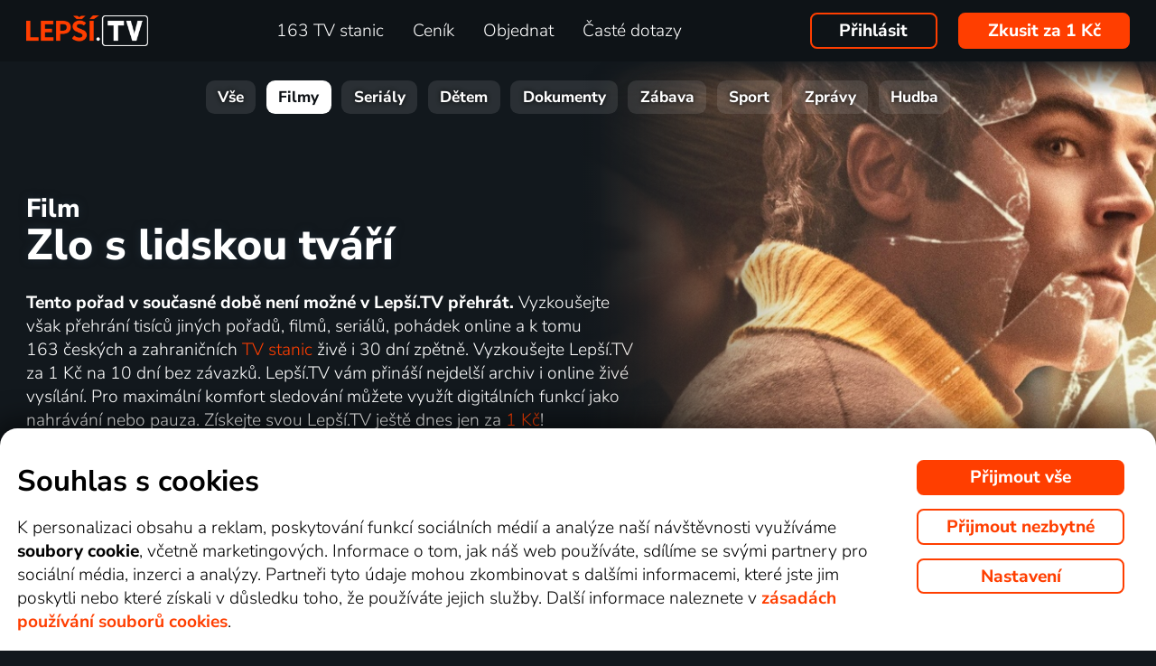

--- FILE ---
content_type: text/html; charset=UTF-8
request_url: https://www.xn--lep-tma39c.tv/top_tv/film/zlo-s-lidskou-tvari-online/
body_size: 63586
content:
<!DOCTYPE html>
<html lang="cs" class="page-origin-web --origin-web page-handle-normal --handle-normal  abc-test-homepage-1">
    <head>
                <meta charset="UTF-8">
        <link
            rel="preload"
            href="/web/plugin/font-nunito-sans/source/pe0AMImSLYBIv1o4X1M8ce2xCx3yop4tQpF_MeTm0lfUVwoNnq4CLz0_kJ3xzA.woff2"
            as="font"
            type="font/woff2"
            crossorigin>
        <link
            rel="preload"
            href="/web/plugin/font-nunito-sans/source/pe0AMImSLYBIv1o4X1M8ce2xCx3yop4tQpF_MeTm0lfUVwoNnq4CLz0_kJPxzGOF.woff2"
            as="font"
            type="font/woff2"
            crossorigin>

        <link href="/web/plugin/font-nunito-sans/font-face.css" rel="stylesheet">

        <link rel="preconnect" href="https://www.googletagmanager.com" crossorigin />
        
        <base href="/web/" />
        <title>Film Zlo s lidskou tváří (2019) | Lepší.TV</title>
         
		            <link rel="apple-touch-icon" sizes="180x180" href="/web/page-site/imgs/favicon4/cz/apple-touch-icon.png" />
            <link rel="icon" type="image/png" sizes="32x32" href="/web/page-site/imgs/favicon4/cz/favicon-32x32.png" />
            <link rel="icon" type="image/png" sizes="16x16" href="/web/page-site/imgs/favicon4/cz/favicon-16x16.png" />
            <link rel="icon" type="image/png" sizes="512x512" href="/web/page-site/imgs/favicon4/cz/android-chrome-512x512.png" />
            <link rel="icon" type="image/png" sizes="192x192" href="/web/page-site/imgs/favicon4/cz/android-chrome-192x192.png" />
            <link rel="icon" href="/web/page-site/imgs/favicon4/cz/favicon.ico" />
            <meta name="msapplication-TileColor" content="#ffffff" />
            <meta name="msapplication-TileImage" content="/web/page-site/imgs/favicon4/cz/android-chrome-192x192.png" />
            <meta name="theme-color" content="#ff3e00" />
                
        <meta name="viewport" content="width=device-width, initial-scale=1">
        
        <meta name="description" content="Přehrajte si film Zlo s lidskou tváří (2019) online anebo ho sledujte naživo na TV stanici Prima. Vyberte si i další filmy online z kategorie Thriller, Drama, Krimi, Životopisný nebo si prohlédněte kompletní videotéku Lepší.TV s více než 650 tituly. Bavte se s Lepší.TV!" />
                <meta property="og:type" content="video.movie" />
                        <meta property="og:description" content="Přehrajte si film Zlo s lidskou tváří (2019) online anebo ho sledujte naživo na TV stanici Prima. Vyberte si i další filmy online z kategorie Thriller, Drama, Krimi, Životopisný nebo si prohlédněte kompletní videotéku Lepší.TV s více než 650 tituly. Bavte se s Lepší.TV!" />
                        <meta property="og:title" content="Film Zlo s lidskou tváří (2019)" />
                <meta property="og:logo" content="https://www.xn--lep-tma39c.tv/web/page-site/imgs/logo/lepsitv_oranz_bile.png?v=5" />
                <meta property="og:locale" content="cs_CZ" />
                <meta property="og:site_name" content="Lepší.TV" />
        
                <meta property="og:image" content="https://d17.gonet.tv/api/obr/porad_bookletX_dddb4d5b09c23e852a538639cf53bbab-960.jpg" />
                <meta property="og:image:type" content="image/jpeg" /> 
                                        <meta property="og:image:alt" content="Zlo s lidskou tváří" /> 
                        
                <meta property="video:actor" content="Lily Collins" />
                <meta property="video:actor:role" content="Liz Kendall" />
                <meta property="video:actor" content="Zac Efron" />
                <meta property="video:actor:role" content="Ted Bundy" />
                <meta property="video:actor" content="Angela Sarafyanová" />
                <meta property="video:actor:role" content="Joanna" />
                <meta property="video:actor" content="Sydney Vollmer" />
                <meta property="video:actor:role" content="pečovatelka" />
                <meta property="video:actor" content="Macie Carmosino" />
                <meta property="video:actor:role" content="2 Yr starý Molly" />
                <meta property="video:actor" content="Ava Inman" />
                <meta property="video:actor:role" content="4 Yr starý Molly" />
                <meta property="video:director" content="Joe Berlinger" />
                <meta property="video:writer" content="Michael Werwie" />
                <meta property="video:tag" content="Thriller" />
                <meta property="video:tag" content="Drama" />
                <meta property="video:tag" content="Krimi" />
                <meta property="video:tag" content="Životopisný" />
                <meta property="video:release_date" content="2019" />
                <meta property="video:duration" content="6480" />
                <meta property="og:video" content="https://d12.gonet.tv/ukazky/2ca/2ca65190aa3c8c3d4780fc7565c4bd37/m_5ca7563fb3b59.mp4" />
                <meta property="og:video:type" content="video/mp4" />
                <meta property="og:video:width" content="1920" />
                <meta property="og:video:height" content="1080" />
                
                <link rel="canonical" href="https://www.xn--lep-tma39c.tv/top_tv/film/zlo-s-lidskou-tvari-online/" />
        <meta property="og:url" content="https://www.xn--lep-tma39c.tv/top_tv/film/zlo-s-lidskou-tvari-online/" />
                                <meta name="seznam-wmt" content="v1xTsZPvkyJXxzVWnRZluq2OqiPnL71D" />
        
                <meta name="facebook-domain-verification" content="6r4omhuls7jgcqaskfyxjq19kld1dz" />
                <meta name="facebook-domain-verification" content="jm8uu5ud6uw0zfywgt3qtodpbijnwq" />
        <meta name="google-site-verification" content="hM96ckwlgtdUqMBhvcANhNgFW_EzH8uSBerY0vmEqW4" />
        
                
        <link rel="sitemap" type="application/xml" title="Sitemap" href="https://www.xn--lep-tma39c.tv/web/folder/sitemap_index.xml" />
        
        <script data-keephead="1">
                  dataLayer = [{"ad_storage":"denied","analytics_storage":"denied"},{"event":"page_view","login":false,"sluzbaZeme":"cz"},{"event":"view_item","items":[{"id":"program\/film\/zlo-s-lidskou-tvari","google_business_vertical":"custom"}]},{"event":"cj_pageview","cj_pagetype":"productDetail","cj_enterprise":"1564790","cj_tagid":"384139840646"}];
                  </script>
        
                
        <!-- Google Tag Manager -->
        <script data-keephead="1">(function(w,d,s,l,i){w[l]=w[l]||[];w[l].push({'gtm.start':
        new Date().getTime(),event:'gtm.js'});var f=d.getElementsByTagName(s)[0],
        j=d.createElement(s),dl=l!='dataLayer'?'&l='+l:'';j.async=true;j.src=
        'https://www.googletagmanager.com/gtm.js?id='+i+dl;f.parentNode.insertBefore(j,f);
        })(window,document,'script','dataLayer','GTM-KPXMW3T');</script>
        <!-- End Google Tag Manager -->
        
                        
                  <!-- Smartsupp Live Chat script -->
            
        		
        
        
            <link rel="stylesheet" type="text/css" href="plugin/animate/animate_bold.css?2">
        
            
            
        
                
                <link type="text/css" rel="preload stylesheet" as="style" href="plugin/font-awesome/css/font-awesome.min.css?v=2" />
            
            
            
            
            <link type="text/css" rel="preload stylesheet" as="style" href="plugin/spinner/spinner.css">
        
            
            <link type="text/css" rel="preload stylesheet" as="style" href="plugin/scrolltop/jquery.scrolltop.css?v=4" />
        <link href="plugin/font/Source_Sans_Pro.css?v=4" rel="stylesheet" />
            
            <link rel="stylesheet" type="text/css" href="plugin/slick/slick.css">
        
            <link rel="stylesheet" href="https://cdn.jsdelivr.net/npm/swiper@12/swiper-bundle.min.css">
            
        
            <link rel="stylesheet" type="text/css" href="plugin/tooltipster/dist/css/tooltipster.bundle.min.css" />
        
          
            
            <link rel="stylesheet" type="text/css" href="temp/sources/page-site-index-index_css_dark1.css?v=176891227999">
            
            
            
            
            
        <style>body{font-max: 'Source Sans Pro',sans-serif!important;}</style>
            
        

            <link rel="stylesheet" type="text/css" href="temp/sources/page-site-content_toptv-content_toptv_css_dark1.css?v=176794402599">
            <link rel="stylesheet" type="text/css" href="temp/sources/page-site-content_homepage-content_homepage2_css_dark1.css?v=176830741099">
            <link rel="stylesheet" type="text/css" href="temp/sources/page-site-content_toptv-content_toptv_css_2025.css?v=176537062799">
            <link rel="stylesheet" type="text/css" href="temp/sources/page-site-content_toptv-theme-theme-section.css?v=176797179199">
            
            
<link type="text/css" rel="preload stylesheet" as="style" href="temp/sources/page-site-content_prednosti-content_prednosti.css?v=176796732799">


            
            <link rel="stylesheet" type="text/css" href="temp/sources/page-site-content_order-content_order_css_dark1b.css?v=176303415399">
            <link rel="stylesheet" type="text/css" href="temp/sources/page-site-content_order-content_order_css_dark1b_generate3.css?v=176837860299">
            <link rel="stylesheet" type="text/css" href="temp/sources/page-site-content_order-content_order_css_dark1b_new.css?v=175888888999">
            <link rel="stylesheet" type="text/css" href="temp/sources/page-site-content_terms-content_terms_css_dark1.css?v=174945238999">
            <link rel="stylesheet" type="text/css" href="temp/sources/page-site-content_order-content_order_css_nemobil.css?v=175197214799">
            <link rel="stylesheet" type="text/css" href="temp/sources/page-site-content_order-content_order_css_mobil.css?v=176537300199">
            <link rel="stylesheet" type="text/css" href="temp/sources/page-site-content_order-content_order3_css.css?v=176615355099">
            
            
            
        
<link type="text/css" rel="preload stylesheet" as="style" href="temp/sources/page-site-content_vyhody-content_vyhody_v2.css?v=176829947199">

<link type="text/css" rel="preload stylesheet" as="style" href="temp/sources/page-site-content_stanice-content_stanice.css?v=174945238999">

<link type="text/css" rel="preload stylesheet" as="style" href="temp/sources/page-site-content_videoteka-content_videoteka.css?v=176769456699">
<link type="text/css" rel="preload stylesheet" as="style" href="temp/sources/page-site-content_funguje-content_funguje.css?v=176823687599">


<link rel="stylesheet" fetchpriority="low" href="temp/sources/page-site-content_muzete_zkusit-content_muzete_zkusit.css?v=176820662299">
<link type="text/css" rel="preload stylesheet" as="style" href="temp/sources/page-site-content_faq-content_faq.css?v=174945238899">

            <link rel="stylesheet" type="text/css" href="temp/sources/page-site-content_recenze-content_recenze_css.css?v=176823688599">
            
        
<link type="text/css" rel="preload stylesheet" as="style" href="temp/sources/page-site-footer-footer_css_dark1.css?v=176796635099">

            <link rel="stylesheet" type="text/css" href="temp/sources/page-site-consent-consent_css.css?v=175731663999">   
            
        

            <link rel="stylesheet" type="text/css" href="temp/sources/page-site-menu-menu_css_dark1.css?v=176796635099"> 
        

            <link type="text/css" rel="preload stylesheet" as="style" href="temp/sources/page-site-login-login_css_dark1.css?v=176224193499">
            
            
        
        
                
                <script type="application/ld+json" data-keephead="1">
        {
    "@type": "Movie",
    "name": "Zlo s lidskou tv\u00e1\u0159\u00ed",
    "url": "https:\/\/www.xn--lep-tma39c.tv\/top_tv\/film\/zlo-s-lidskou-tvari-online\/",
    "description": "Ted, Liz a jej\u00ed dcera Molly spolu \u017eili n\u011bkolik let spokojen\u00fdm rodinn\u00fdm \u017eivotem, dokud nen\u00ed Ted obvin\u011bn ze zn\u00e1siln\u011bn\u00ed a vra\u017edy. Vy\u0161et\u0159ov\u00e1n\u00ed postupn\u011b odhaluje i dal\u0161\u00ed ot\u0159esn\u00e9 p\u0159\u00edpady, kter\u00e9 m\u011bl Ted sp\u00e1chat. Policie ho p\u0159edstav\u00ed ve\u0159ejnosti jako jednoho z nejv\u011bt\u0161\u00edch s\u00e9riov\u00fdch vrah\u016f historie - Teda Bundyho..",
    "dateCreated": "2019",
    "countryOfOrigin": [
        {
            "@type": "Country",
            "name": "USA"
        }
    ],
    "genre": "Thriller, Drama, Krimi, \u017divotopisn\u00fd",
    "image": "https:\/\/d17.gonet.tv\/api\/obr\/porad_booklet_8c32046d2b153204d39b7039c708579f-960.jpg",
    "director": [
        {
            "@type": "Person",
            "name": "Joe Berlinger"
        }
    ],
    "actor": [
        {
            "@type": "Person",
            "name": "Lily Collins"
        },
        {
            "@type": "Person",
            "name": "Zac Efron"
        },
        {
            "@type": "Person",
            "name": "Angela Sarafyanov\u00e1"
        },
        {
            "@type": "Person",
            "name": "Sydney Vollmer"
        },
        {
            "@type": "Person",
            "name": "Macie Carmosino"
        },
        {
            "@type": "Person",
            "name": "Ava Inman"
        }
    ],
    "aggregateRating": {
        "@type": "AggregateRating",
        "worstRating": 0,
        "bestRating": 100,
        "ratingValue": 67,
        "ratingCount": 109336
    },
    "duration": "PT1H48M",
    "trailer": {
        "@type": "VideoObject",
        "contentUrl": "https:\/\/d12.gonet.tv\/ukazky\/2ca\/2ca65190aa3c8c3d4780fc7565c4bd37\/m_5ca7563fb3b59.mp4",
        "thumbnailUrl": "https:\/\/d17.gonet.tv\/api\/obr\/porad_bookletX_dddb4d5b09c23e852a538639cf53bbab-960.jpg",
        "encodingFormat": "video\/mp4",
        "name": "Zlo s lidskou tv\u00e1\u0159\u00ed (2019) - Trailer",
        "duration": "PT1M32S",
        "videoFrameSize": "1920x1080",
        "width": 1920,
        "height": 1080,
        "uploadDate": "2019-04-05T15:21:00+02:00"
    },
    "potentialAction": {
        "@type": "WatchAction",
        "target": "https:\/\/www.xn--lep-tma39c.tv\/top_tv\/film\/zlo-s-lidskou-tvari-online\/?email_akce=sledovat",
        "expectsAcceptanceOf": {
            "@type": "Offer",
            "category": "subscription",
            "eligibleRegion": [
                "BE",
                "BG",
                "CZ",
                "DK",
                "DE",
                "EE",
                "IE",
                "GR",
                "ES",
                "FR",
                "HR",
                "IT",
                "CY",
                "LV",
                "LT",
                "LU",
                "HU",
                "MT",
                "NL",
                "AT",
                "PL",
                "PT",
                "RO",
                "SI",
                "SK",
                "FI",
                "SE"
            ],
            "url": "https:\/\/www.xn--lep-tma39c.tv\/objednavka\/",
            "priceSpecification": {
                "@type": "UnitPriceSpecification",
                "priceCurrency": "CZK",
                "price": "249.00"
            }
        }
    },
    "@context": "https:\/\/schema.org"
}        </script>
                <script type="application/ld+json" data-keephead="1">
        {
    "@type": "WebPage",
    "name": "Film Zlo s lidskou tv\u00e1\u0159\u00ed (2019) | Lep\u0161\u00ed.TV",
    "breadcrumb": {
        "@type": "BreadcrumbList",
        "itemListElement": [
            {
                "@type": "ListItem",
                "position": 1,
                "item": "https:\/\/www.xn--lep-tma39c.tv\/",
                "name": "Lep\u0161\u00ed.TV"
            },
            {
                "@type": "ListItem",
                "position": 2,
                "item": "https:\/\/www.xn--lep-tma39c.tv\/top_tv\/",
                "name": "Top tv"
            },
            {
                "@type": "ListItem",
                "position": 3,
                "item": "https:\/\/www.xn--lep-tma39c.tv\/top_tv\/film\/",
                "name": "Film"
            },
            {
                "@type": "ListItem",
                "position": 4,
                "item": "https:\/\/www.xn--lep-tma39c.tv\/top_tv\/film\/zlo-s-lidskou-tvari-online\/",
                "name": "Zlo s lidskou tvari online"
            }
        ]
    },
    "@context": "https:\/\/schema.org"
}        </script>
                
    </head>
    
        
    <body class="body_content_toptv  body_content_order_new body_lang_cs body_support_webp theme-2025">
              
        		
        
    	        <!-- Google Tag Manager (noscript) -->
        <noscript><iframe src="https://www.googletagmanager.com/ns.html?id=GTM-KPXMW3T"
        height="0" width="0" style="display:none;visibility:hidden"></iframe></noscript>
        <!-- End Google Tag Manager (noscript) -->
				
        
<div id="menu_wrap" class="">
    <div id="menu" class="menu menu-verze-3">
    <div class="menu_content page-width page-padding-x">
        <a class="menu_toggle menu_displayIcon global_none" title="MENU" href="javascript:page.popup.menu.toggle();">
          <span>Menu</span>
        </a>

        <span class="menu_logo"><a href="https://www.xn--lep-tma39c.tv/" class="menu_itemA"><img src="/web/page-site/imgs/logo/lepsitv_oranz_bile.png?v=5" alt="Lepší.TV" title="Lepší.TV nová dimenze sledování televize"></a></span>
                
        <span class="menu_displayBlock" data-block="all">
            
            <span class="menu_item menu_itemNone menu_scrollShow onlinetv_ShowInlineBlock">
                <a href="https://www.xn--lep-tma39c.tv/" class="menu_itemA onlinetv_selectUnderlineBold "><i class="fa fa-home"></i><span class="menu_itemNone menu_scrollShow">&nbsp;&nbsp;Domů</span></a>
            </span>
                        
            <span class="menu_item"><a href="https://www.xn--lep-tma39c.tv/tv_stanice_online/" class="menu_itemA onlinetv_selectUnderlineBold " ><span class="menu_itemText">
                            	163 TV stanic            	            	            	
            	</span></a></span>
            
            <span class="menu_item"><a href="https://www.xn--lep-tma39c.tv/cenik/" class="menu_itemA onlinetv_selectUnderlineBold " ><span class="menu_itemText">Ceník</span></a></span>
                                          <span class="menu_item"><a href="https://www.xn--lep-tma39c.tv/objednavka/" class="menu_itemA onlinetv_selectUnderlineBold "><span class="menu_itemText">Objednat</span></a></span>
                                                  
                        
            <span class="menu_item onlinetv_hideBlock"><a href="https://www.xn--lep-tma39c.tv/caste_dotazy/" 
                            	class="menu_itemA onlinetv_selectUnderlineBold " >
            	<span class="menu_itemText">Časté dotazy            	</span>
            </a></span>
            
            
                        
                        
                          <span class="order-link-menu">
                <a class="menu_objednat_link content_orangeButton onlinetv_select button-2" href="https://www.xn--lep-tma39c.tv/objednavka/">Zkusit za 1&nbsp;Kč</a>
              </span>
                    </span>

        <span class="menu_login">
                            <a href="javascript:page.account.login();" class="button-1 menu_itemA"><span class="menu_itemText">Přihlásit</span></a>
                        <div id="login" class="login global_none" style="display:none">

	<div data-login="login_prompt" class="login_prompt global_none">
		<div class="login_prompt_child_wrap">
			<div class="login_prompt_child">
				<div class="menu-popup__head">
					<div class="menu-popup__head-left">
						<a class="menu-popup__logo" href="https://www.xn--lep-tma39c.tv/">
							<img class="menu-popup__logo-img" src="/web/page-site/imgs/logo/lepsitv_oranz_bile.png?v=5"
								alt="Lepší.TV" title="Lepší.TV">
						</a>
					</div>
					<div class="menu-popup__head-right">
						<a class="menu-popup__close" href="javascript:page.popup.login.hide();">
							<img class="menu-popup__close-img" src="/web/page-site/menu/imgs/mobil-menu-close-2.png">
						</a>
					</div>
				</div>

				<a href="javascript:page.popup.login.hide();" class="login_prompt_close"><svg width="800px" height="800px" viewBox="0 0 20 20" fill="none" xmlns="http://www.w3.org/2000/svg"><path d="M7.17158 14.2426C6.78106 14.6332 6.14789 14.6332 5.75737 14.2426C5.36684 13.8521 5.36684 13.2189 5.75737 12.8284L12.8284 5.75735C13.219 5.36682 13.8521 5.36682 14.2427 5.75735C14.6332 6.14787 14.6332 6.78104 14.2427 7.17156L7.17158 14.2426Z"/> <path d="M5.75737 7.17152C5.36684 6.781 5.36684 6.14783 5.75737 5.75731C6.14789 5.36679 6.78106 5.36679 7.17158 5.75731L14.2427 12.8284C14.6332 13.2189 14.6332 13.8521 14.2427 14.2426C13.8521 14.6331 13.219 14.6331 12.8284 14.2426L5.75737 7.17152Z"/></svg></a>

				
    
      
  


<div class="login_page2_blocks index_maxWidthMax login_page2_blocks_registration ">
    <div class="login_page2_blocks_child ">
	<div class="login_page2_blocks_child2 ">

	    <div class="login_page2_login keyboard_info">
		    <div class="login_page2_block index_maxWidthBlock  ">
		      	
			    <h2 class="h2">
			      Přihlášení			      			    </h2>
		      
		    <form id="login_page2_form" onsubmit="login.Ajax($(this)); return false;" action="https://www.xn--lep-tma39c.tv/prihlasit/" method="post">
			    <div class="login_page2_table">



			    <div class="new_input_part_contact_full">
				    <div class="new_input_contact_rowFull">
				      <div class="new_input_contact_input">
					      <label>
						    <input id="new_input_email" type="text" name="username" value=""  class="new_input_concat_input onlinetv_selectBorder " onkeyup="global.InputIsEmpty.call(this)" onchange="global.InputIsEmpty.call(this)" onblur="global.InputIsEmpty.call(this)"  onchange="" data-title="Email nebo uživatelské jméno" data-free="true" data-keyboard="num alphal+special emails" data-onenter="password" onblur="">
						    <label class="new_input_concat_label" for="new_input_email"><span data-error class="new_input_contact_error"></span><span class="new_input_concat_labelPlaceholder">Email nebo uživatelské jméno</span></label>
						    <span data-spiner="email" class="fa fa-refresh fa-spin new_input_contact_inputSpin"></span>
					      </label>
				      </div>
				      <div class="global_clear"></div>
				    </div>

				    <div class="new_input_contact_rowFull">
				      <div class="new_input_contact_input">
					    <label>
					      <input id="new_input_password" type="password" name="password"  autocomplete="off" class="new_input_concat_input onlinetv_selectBorder" onkeyup="global.InputIsEmpty.call(this)" onchange="global.InputIsEmpty.call(this)" onblur="global.InputIsEmpty.call(this)" onchange="" data-onenter="submit_complete" data-title="Heslo" onblur="">
					      <label class="new_input_concat_label" for="new_input_password"><span data-error class="new_input_contact_error"></span><span class="new_input_concat_labelPlaceholder">Heslo</span></label>
					      <i class="fa fa-eye new_input_contact_input_oko global_pointer global_none" title="Skrýt heslo" onclick="login.TogglePassword();"></i>
					      <i class="fa fa-eye-slash new_input_contact_input_oko global_pointer " title="Zobrazit heslo" onclick="login.TogglePassword();"></i>
					    </label>
				      </div>
				      <div class="global_clear"></div>
				    </div>
			    </div>
                <div class="login_warning" data-error="notfound">
                    Uživatel nebyl nalezen.<br />
                    <a rel="nofollow" href="https://www.xn--lep-tma39c.tv/zapomenute_heslo/"></a>
                </div>
		<div data-error="email" class="login_warning"></div>
		<div data-error="password" class="login_warning"></div>
			      <div class="global_clear"></div>

			      
				    <div class="login_page2_info_captcha">
				    Z&nbsp;bezpečnostních důvodů je třeba zadat kód z&nbsp;obrázku níže:				    </div>

			      <div class="login_page2_row" data-login="true" data-field="password">
				      <label class="login_page2_name" for="login_form_captcha">
					      Zadejte kód z&nbsp;obrázku				      </label>
				      <div class="login_page2_input">
					      <img src="[data-uri]" class="" 
						    style="max-width:10em;display:inline-block;vertical-align:middle"  />

					      <input id="login_form_captcha" type="text" name="captcha" value="" 
							     data-title="Zadejte kód z obrázku" class="onlinetv_selectBorder onlinetv_selectJump" 
							     data-keyboard="num alphal+special" data-onenter="submit_complete"
							     onchange="if($(this).val()!=login.userCaptcha) $('#login_page2_form [data-error=captcha]').hide();" 
							     onkeyup="if($(this).val()!=login.userCaptcha) $('#login_page2_form [data-error=captcha]').hide();" 
							     style="width:10em;display:inline-block;vertical-align:middle" />
				      </div>
				      <div class="global_clear"></div>
				      <div data-error="captcha" class="login_page2_error"></div>   
			      </div>
			      <div class="global_clear"></div>

			    
			    </div>
			    <div data-keyboard="concat" class="global_none" style="display: none;"></div>
			    <div class="global_clear"></div>

			    
			    <div class="login_page2_buttons">
			      <button type="submit" name="submit_complete" class="button-2-popup content_orangeButtonFull onlinetv_select">
				    <span data-ajax="0">
				      Přihlášení				    </span>
				    <span data-ajax="1" class="global_none">
					<i class="fa fa-spin fa-refresh"></i>
				    </span>
			      </button>
			      					    <a rel="nofollow" href="https://www.xn--lep-tma39c.tv/zapomenute_heslo/" onclick="$(this).attr('href',$(this).attr('href')+'?email='+$('#login_page2_form [name=username]').val());" class="login_page2_forgot_pasword global_hoverGray content_white onlinetv_select link-underline">
					      Neznám heslo				      </a>

			      			    </div>
		      </form>
		    </div>
	    </div>
	    	    <div class="login_page2_registration_wrap">
		    <div class="login_page2_registration">
			    <h2 class="h2">Nová registrace</h2>

			    <div class="login_page2_registration_rows">
				    				    				    					    <div class="login_page2_registration_row">
						    <div class="login_page2_registration_image">
							    <img src="/web/page-site/login/imgs/bile-ikony/tv_station.png" >
						    </div>
						    <div class="login_page2_registration_info">
							    Sledujte <b>163&nbsp;TV stanic</b>, ze kterých si vyberete pořady přesně podle sebe						    </div>
					    </div>
				    					    <div class="login_page2_registration_row">
						    <div class="login_page2_registration_image">
							    <img src="/web/page-site/login/imgs/bile-ikony/movies.png" >
						    </div>
						    <div class="login_page2_registration_info">
							    <b>Objevte tisíce filmů</b>, které se navíc stále obměňují. Vždy tak máte k&nbsp;dispozici něco nového						    </div>
					    </div>
				    					    <div class="login_page2_registration_row">
						    <div class="login_page2_registration_image">
							    <img src="/web/page-site/login/imgs/bile-ikony/back.png" >
						    </div>
						    <div class="login_page2_registration_info">
							    Užijte si bezkonkurenční sledování <b>až 100&nbsp;dní zpětně</b>, díky kterému stihnete opravdu vše						    </div>
					    </div>
				    					    <div class="login_page2_registration_row">
						    <div class="login_page2_registration_image">
							    <img src="/web/page-site/login/imgs/bile-ikony/eu.png" >
						    </div>
						    <div class="login_page2_registration_info">
							    Pusťte se do <b>sledování v&nbsp;celé EU</b> a&nbsp;na jakémkoli zařízení. Televizi, mobilu, tabletu i&nbsp;počítači						    </div>
					    </div>
				    				    <br>
			    </div>
				<button onclick="location.href='https://www.xn--lep-tma39c.tv/objednavka/'" class="onlinetv_select button-2-popup content_orangeButtonFull">
										    Registrovat&nbsp;a&nbsp;vyzkoušet bez&nbsp;závazku&nbsp;za&nbsp;1&nbsp;Kč				    
					          
				</button>
		    </div>
	    </div>
	    	</div>
    </div>
</div>




			</div>
		</div>
	</div>
</div>


        </span>

                <span class="menu_objednat">
            <a 
              class="menu_objednat_link content_orangeButton onlinetv_select button-2"
              href="https://www.xn--lep-tma39c.tv/objednavka/"
            >Zkusit za 1&nbsp;Kč</a>
        </span>
                
        <div class="global_clear"></div>
    </div>
</div>

</div>


<div class="index_content">

	  <div class="index_content_body">
    <div id="content_toptv">

    <div class="content-toptv__header">
        <nav class="content-toptv__nav">
    <div class="content-toptv__nav-wrap">
        <div class="content-toptv__nav-items">
                            <a class="content-toptv__nav-item"
                    href="https://www.xn--lep-tma39c.tv/top_tv/">Vše</a>
                            <a class="content-toptv__nav-item content-toptv__nav-item--active"
                    href="https://www.xn--lep-tma39c.tv/top_tv/film/">Filmy</a>
                            <a class="content-toptv__nav-item"
                    href="https://www.xn--lep-tma39c.tv/top_tv/serial/">Seriály</a>
                            <a class="content-toptv__nav-item"
                    href="https://www.xn--lep-tma39c.tv/top_tv/detem/">Dětem</a>
                            <a class="content-toptv__nav-item"
                    href="https://www.xn--lep-tma39c.tv/top_tv/dokument/">Dokumenty</a>
                            <a class="content-toptv__nav-item"
                    href="https://www.xn--lep-tma39c.tv/top_tv/zabava/">Zábava</a>
                            <a class="content-toptv__nav-item"
                    href="https://www.xn--lep-tma39c.tv/top_tv/sport/">Sport</a>
                            <a class="content-toptv__nav-item"
                    href="https://www.xn--lep-tma39c.tv/top_tv/zpravy/">Zprávy</a>
                            <a class="content-toptv__nav-item"
                    href="https://www.xn--lep-tma39c.tv/top_tv/hudba/">Hudba</a>
                    </div>
    </div>
</nav>
    </div>

    
<div class="content_toptv2 page-width page-padding-x">
	
	<div class="content_toptv2_top content_toptv2_top-vetsi content_toptv2_top-withobr content_toptv2_top-porad">    	
    
      <h1 class="content_toptv2_title content_toptv2_title_h1 content_toptv2_title_h1--desktop">
      		          		Film <div class="content_toptv2_title_h1_title">Zlo s&nbsp;lidskou tváří</div>          	      </h1>

	  <h1 class="content_toptv2_title content_toptv2_title_h1 content_toptv2_title_h1--mobil">
      		          		Film <div class="content_toptv2_title_h1_title">Zlo s&nbsp;lidskou tváří</div>          	      </h1>

      <div class="content_toptv2_imgwrap1 content_toptv2_imgwrap1_trailer">
        <div class="content_toptv2_imgwrap2">
          <img class="content_toptv2_img" src="https://d17.gonet.tv/api/obr/porad_bookletX_dddb4d5b09c23e852a538639cf53bbab-960.jpg"
           alt="Film Zlo s&amp;nbsp;lidskou tváří" style="object-fit: cover; object-position: 50% 38%;"  />
                      <video class="content_toptv2_video global_none" src="https://d12.gonet.tv/ukazky/2ca/2ca65190aa3c8c3d4780fc7565c4bd37/m_5ca7563fb3b59.mp4" playsinline style="object-fit: cover; object-position: 50% 38%;"
           	poster="https://d17.gonet.tv/api/obr/porad_bookletX_dddb4d5b09c23e852a538639cf53bbab-960.jpg"></video>
           <div class="content_toptv2_subtitles global_none"></div>
                      
        </div>
          
                  <div class="content_toptv2_video_tag">
            <span role="menuitem" data-player="muted"  class="content_toptv2_video_tagButton content_grayButton global_noneImportant" onclick="content_toptv.player.MutedToggle();">
                <i data-player="mute" class="fa fa-volume-up global_noneImportant"></i>
                <span data-player="unmute" >
                    <svg version="1.1" xmlns="http://www.w3.org/2000/svg" xmlns:xlink="http://www.w3.org/1999/xlink" x="0px" y="0px" width="0.85em" height="0.85em" viewBox="0 0 512 512" style="enable-background:new 0 0 512 512 512 512;display: inline-block;vertical-align: middle;position: relative;top: -0.125em;" xml:space="preserve"><path fill="currentColor" d="M215.03 71.05L126.06 160H24c-13.26 0-24 10.74-24 24v144c0 13.25 10.74 24 24 24h102.06l88.97 88.95c15.03 15.03 40.97 4.47 40.97-16.97V88.02c0-21.46-25.96-31.98-40.97-16.97zM461.64 256l45.64-45.64c6.3-6.3 6.3-16.52 0-22.82l-22.82-22.82c-6.3-6.3-16.52-6.3-22.82 0L416 210.36l-45.64-45.64c-6.3-6.3-16.52-6.3-22.82 0l-22.82 22.82c-6.3 6.3-6.3 16.52 0 22.82L370.36 256l-45.63 45.63c-6.3 6.3-6.3 16.52 0 22.82l22.82 22.82c6.3 6.3 16.52 6.3 22.82 0L416 301.64l45.64 45.64c6.3 6.3 16.52 6.3 22.82 0l22.82-22.82c6.3-6.3 6.3-16.52 0-22.82L461.64 256z" class=""></path></svg>
                </span>
            </span>
            <span role="menuitem" data-player="pause" class="content_toptv2_video_tagButton content_grayButton global_noneImportant" onclick="content_toptv.player.Pause();">
                <i class="fa fa-pause"></i>
            </span>    
            <span role="menuitem" data-player="play" class="content_toptv2_video_tagButton content_grayButton" onclick="content_toptv.player.Play('');">
                <i class="fa fa-play"></i> &nbsp;  
                <span class="content_toptv2_video_tagButtonTrailerShort global_none">Trailer</span>
                <span class="content_toptv2_video_tagButtonTrailer">&nbsp;k&nbsp;filmu Zlo s&nbsp;lidskou tváří</span>
            </span>
            <span role="menuitem" data-player="fullscreen" class="content_toptv2_video_tagButton content_grayButton global_noneImportant" onclick="content_toptv.player.ToggleFullScreen();" >
              <span data-player="max" >
                <svg version="1.1" xmlns="http://www.w3.org/2000/svg" xmlns:xlink="http://www.w3.org/1999/xlink" x="0px" y="0px" width="0.85em" height="0.85em" viewBox="0 0 342 342" style="enable-background:new 0 0 342 342 342 342;display: inline-block;vertical-align: middle;position: relative;top: -0.125em;" xml:space="preserve"><path class="cls-1" d="M118.18,196.84,38,277V247a19.06,19.06,0,0,0-19-19A19.31,19.31,0,0,0,0,247v76a17.82,17.82,0,0,0,5.7,13.3A19.35,19.35,0,0,0,19,342H95a19,19,0,0,0,0-38H65l80.18-80.18a19.35,19.35,0,0,0,5.7-13.3,17.82,17.82,0,0,0-5.7-13.3A18.49,18.49,0,0,0,118.18,196.84Z"></path><path class="cls-1" d="M65,39.52H95a18.82,18.82,0,0,0,19-19,17.82,17.82,0,0,0-5.7-13.3A19.35,19.35,0,0,0,95,1.52H19A17.82,17.82,0,0,0,5.7,7.22,17.25,17.25,0,0,0,0,20.52v76a18.82,18.82,0,0,0,19,19,18.82,18.82,0,0,0,19-19v-30l80.94,81.32a19.35,19.35,0,0,0,13.3,5.7,17.82,17.82,0,0,0,13.3-5.7,19.35,19.35,0,0,0,5.7-13.3,17.82,17.82,0,0,0-5.7-13.3Z"></path><path class="cls-1" d="M323,228a18.82,18.82,0,0,0-19,19v30L223.82,197.6a19.55,19.55,0,0,0-13.68-5.7,18.66,18.66,0,0,0-13.68,5.7,19.35,19.35,0,0,0-5.7,13.3,19,19,0,0,0,5.32,13.3L275.5,304h-30a18.82,18.82,0,0,0-19,19,17.82,17.82,0,0,0,5.7,13.3,19.35,19.35,0,0,0,13.3,5.7h76a21.43,21.43,0,0,0,14.44-5.7c2.28-2.28,6.46-7.22,6.46-13.3V247A19.38,19.38,0,0,0,323,228Z"></path><path class="cls-1" d="M208.62,152.38a17.82,17.82,0,0,0,13.3-5.7L304,65V95a19,19,0,0,0,38,0V19a17.82,17.82,0,0,0-5.7-13.3A17.82,17.82,0,0,0,323,0H247a18.82,18.82,0,0,0-19,19,18.82,18.82,0,0,0,19,19h30l-81.7,82.08a19.35,19.35,0,0,0-5.7,13.3,19.48,19.48,0,0,0,19,19Z"></path><polygon class="cls-1" points="214.65 100.66 88.01 227.01 102.39 266.59 283.94 84.95 214.65 100.66"></polygon><polygon class="cls-1" points="75.62 104.3 243.33 271.67 265.81 239.19 109.77 84.95 75.62 104.3"></polygon><rect class="cls-1" x="151.79" y="-6.71" width="52.61" height="372.67" transform="translate(-74.85 178.54) rotate(-45)"></rect><rect class="cls-1" x="147.66" y="-18.16" width="52.61" height="372.67" transform="translate(169.87 -73.75) rotate(45)"></rect></svg>
              </span>
              <i class="fa fa-times global_none" data-player="min"></i>
            </span>
         </div>
                  
    	</div>
      
    	<div class="content_toptv2_info">
    	<b>Tento pořad v&nbsp;současné době není možné v&nbsp;Lepší.TV přehrát.</b> Vyzkoušejte však přehrání tisíců jiných pořadů, filmů, seriálů, pohádek  online a&nbsp;k tomu 163&nbsp;českých a&nbsp;zahraničních <a href="https://www.xn--lep-tma39c.tv/tv_stanice_online/" class="toptv_odkaz2">TV stanic</a> živě i&nbsp;30&nbsp;dní zpětně. Vyzkoušejte Lepší.TV za 1&nbsp;Kč na 10 dní bez závazků. Lepší.TV vám přináší nejdelší archiv i&nbsp;online živé vysílání. Pro maximální komfort sledování můžete využít digitálních funkcí jako nahrávání nebo pauza. Získejte svou Lepší.TV ještě dnes jen za <a href="https://www.xn--lep-tma39c.tv/objednavka/" class="global_underline1Px global_nowrap">1&nbsp;Kč</a>!    	
    	    	
    	</div>
    	
    	<div class="content_toptv2_buttons">
	   
	    	    
	    
    	    	
    	    	
    		

      				
        <div class="head_buttonmain_align">  
	<a onclick="$.cookie('vybrano_iptv_zaklad', 'mesic', {expires: global.CookieExpiresS(10), path: '/'});" href="https://www.xn--lep-tma39c.tv/objednavka/" class="head_buttonmain head_buttonmain-toptv onlinetv_select  ">
          <span class="head_buttonmain_action_wrap">
							<span class="head_buttonmain_action">
										<span class="">
						<b class="head_buttonmain_fullfont">
							Vyzkoušet za 1&nbsp;Kč						</b>
						<br /><span class="head_sliderButtonsSmall">bez závazku</span>					</span>
					<i class="fa fa-chevron-right"></i>				</span>
						  
			            <span class="head_buttonmain_second">
			
			    			
    			<span class="head_buttonmain_info head_icon_button">
				                    	<span class="head_buttonmain_info_big">4994</span><br />
                    <span class="head_buttonmain_info_white">filmů</span>
                                  </span>
                
                <span class="head_buttonmain_seperate"><span class="head_buttonmain_seperate_item"></span></span>
			
						                <span class="head_buttonmain_info">
                    <span class="head_buttonmain_info_big">163</span><br />
                    <span class="head_buttonmain_info_white">TV stanic</span>
                </span>
                <span class="head_buttonmain_seperate"><span class="head_buttonmain_seperate_item"></span></span>
			                <span class="head_buttonmain_info head_icon_button">
                    <span class="head_buttonmain_info_big"><sub>až</sub>100</span><br />
                    <span class="head_buttonmain_info_white"> dní zpětně</span>
                </span>
                
						
			            
                        
                        
            <span class="head_buttonmain_seperate head_icon_button_devices head_buttonmain_info-nomobile"><span class="head_buttonmain_seperate_item"></span></span>
            <span class="head_buttonmain_info head_icon_button head_icon_button head_icon_button_devices head_buttonmain_info-nomobile">
                 <img src="/web/page-site/imgs/dark/zarizeni_orange.png" class="head_buttonmain_info_imgfull" alt="Sledujte kdekoliv v&nbsp;televizi, počítači i&nbsp;mobilu" title="Sledujte kdekoliv v televizi, počítači i mobilu" />
							<br>
					<span class="head_buttonmain_info_white">kdekoli</span>
            </span>
			
            <!--span class="head_buttonmain_seperate head_icon_button head_icon_button_eu head_buttonmain_info-nomobile"><span class="head_buttonmain_seperate_item"></span></span>
            <span class="head_buttonmain_info head_icon_button head_icon_button head_icon_button_eu head_buttonmain_info-nomobile">
                 <img src="/web/page-site/imgs/dark/eu_orange.png" class="head_buttonmain_info_imgfull" alt="EU" title="EU" />
            </span-->
            
                        </span>
          </span>
							            </a>
	    
	    
				
					  
		
		</div>
                	    	</div>
      
    </div>
    	
    <div class="content_toptv2_sekce_wrap">

    	<section class="content_toptv2_sekce content_toptv2_sekce-twice">
    	
    		<h3 class="content_toptv2_sekce_nadpis">
    			Informace o&nbsp;filmu: Zlo s&nbsp;lidskou tváří    		</h3>
    		
    		<div class="content_toptv2_sekce_obsah content_toptv2_sekce_obsah-info page-padding-x">
        	
            	        		        		<div>
            		Příběh jednoho z nejznámějších a nejmilovanějších sériových vrahů historie, Teda Bundyho.            	</div>
        		        		        		<div>
            		Ted, Liz a její dcera Molly spolu žili několik let spokojeným rodinným životem, dokud není Ted obviněn ze znásilnění a vraždy. Vyšetřování postupně odhaluje i další otřesné případy, které měl Ted spáchat. Policie ho představí veřejnosti jako jednoho z největších sériových vrahů historie - Teda Bundyho..            	</div>
            	            	<hr />
            	            	
            	        		<div>
        			<b>Originální název: </b> <h2 style="display:inline;font-size:inherit;margin:0;padding:0;font-weight:inherit">Extremely Wicked, Shockingly Evil, and Vile</h2>
            	</div>
        		        	
        		        		        <div>
                    		<b>Žánr: </b> <a href="https://www.xn--lep-tma39c.tv/top_tv/film/thriller/">Thriller</a>, <a href="https://www.xn--lep-tma39c.tv/top_tv/film/drama/">Drama</a>, <a href="https://www.xn--lep-tma39c.tv/top_tv/film/krimi/">Krimi</a>, <a href="https://www.xn--lep-tma39c.tv/top_tv/film/zivotopisny/">Životopisný</a>                    	</div> 
        		                		        <div>
                    		<b>Režie: </b> <a href="https://www.xn--lep-tma39c.tv/top_tv/joe-berlinger/">Joe Berlinger</a>                    	</div> 
        		                		        <div>
                    		<b>Hrají a&nbsp;postavy: </b> <a href="https://www.xn--lep-tma39c.tv/top_tv/lily-collins/">Lily Collins</a> (Liz Kendall), <a href="https://www.xn--lep-tma39c.tv/top_tv/zac-efron/">Zac Efron</a> (Ted Bundy), <a href="https://www.xn--lep-tma39c.tv/top_tv/angela-sarafyanova/">Angela Sarafyanová</a> (Joanna), <a href="https://www.xn--lep-tma39c.tv/top_tv/sydney-vollmer/">Sydney Vollmer</a> (pečovatelka), <a href="https://www.xn--lep-tma39c.tv/top_tv/macie-carmosino/">Macie Carmosino</a> (2 Yr starý Molly), <a href="https://www.xn--lep-tma39c.tv/top_tv/ava-inman/">Ava Inman</a> (4 Yr starý Molly)                    	</div> 
        		                		        <div>
                    		<b>Scénář: </b> <a href="https://www.xn--lep-tma39c.tv/top_tv/michael-werwie/">Michael Werwie</a>                    	</div> 
        		                		        <div>
                    		<b>Země: </b> <a href="https://www.xn--lep-tma39c.tv/top_tv/film/usa/">USA</a>                    	</div> 
        		                	
            	            	
            	        		<div>
            		<b>Rok výroby: </b>
            		<a href="https://www.xn--lep-tma39c.tv/top_tv/film/2019/">2019</a>            		 
            	</div>
            	        	
            	        		<div>
            		<b>Hodnocení: </b> 
            		
            		            		<span>67 %</span>
            		            		
            		            		<a href="https://www.csfd.cz/film/621582" target="_blank" title="Recenze a hodnocení na ČSFD" class="content_toptv_csfd">
            			<img src="page-site/imgs/logo/csfd-white.png" alt="ČSFD logo" "/>
            		</a>
            		            		
            	</div>
            	        	
        	
            	            		<div class="content_toptv_porad_tvs">
                	<b>Vysíláno na:</b> <a href="https://www.xn--lep-tma39c.tv/tv_stanice_online/prima/"><img src="https://xn--lep-tma39c.tv/api/loga/v2/prima.png" alt="Prima" title="Prima" /></a>                	</div>
            	            	
            	                	<div class="content_toptv_porad_tvs">
                	<b>Stanice dostupná v&nbsp;balíčcích: </b>
                	<a href="https://www.xn--lep-tma39c.tv/mini/">MINI (7&nbsp;dní zpětně)</a>, <a href="https://www.xn--lep-tma39c.tv/tv_stanice_online/">KLASIK (7&nbsp;dní zpětně)</a>, <a href="https://www.xn--lep-tma39c.tv/lepsitv_top/">TOP (7&nbsp;dní zpětně)</a>                	</div>
        		        		
            	        	

				            	
    		</div>
    	
    	
    	</section>
    	
    	    	
    	
		<section class="content_toptv2_sekce">
    	
    		<h3 class="content_toptv2_sekce_nadpis" title="Podobné filmy jako Zlo s lidskou tváří">
    			Podobné filmy    		</h3>
    		
    		<div class="content_toptv2_sekce_obsah">
    		
    		<!-- 
        	 --><!-- 
        	 --><a class="content_toptv_porad" href="https://www.xn--lep-tma39c.tv/top_tv/film/spatny-krok-online/" title="Špatný krok">
        	            
                <div class="prehled_item_left_img2">
                
                	<img src="https://n62.gonet.tv/api/obr/porad_bookletX_e1ac8378ba469108efc60787bd0c651c-600.jpg" alt="Špatný krok" class="prehled_item_left_img" 
                	style="object-fit: cover; object-position: 50% 59%;" />
                	
                    <div class="prehled_item_left_bottom">
        	    		<div class="prehled_item_left_bottom_title"><div class="global_elipsis">Špatný krok</div></div>
        	    	</div>
        	    	
        	    	                        
                </div>
                
        	</a><!-- 
        	 
        	 --><!-- 
        	 --><!-- 
        	 --><a class="content_toptv_porad" href="https://www.xn--lep-tma39c.tv/top_tv/film/hra-penez-online/" title="Hra peněz">
        	            
                <div class="prehled_item_left_img2">
                
                	<img src="https://n62.gonet.tv/api/obr/porad_bookletX_d18e0efa750ed65b7b4ed9e65fa705b2-600.jpg" alt="Hra peněz" class="prehled_item_left_img" 
                	style="object-fit: cover; object-position: 50% 50%;" />
                	
                    <div class="prehled_item_left_bottom">
        	    		<div class="prehled_item_left_bottom_title"><div class="global_elipsis">Hra peněz</div></div>
        	    	</div>
        	    	
        	    	                        
                </div>
                
        	</a><!-- 
        	 
        	 --><!-- 
        	 --><!-- 
        	 --><a class="content_toptv_porad" href="https://www.xn--lep-tma39c.tv/top_tv/film/krejci-online/" title="Krejčí">
        	            
                <div class="prehled_item_left_img2">
                
                	<img src="https://n62.gonet.tv/api/obr/porad_booklet_f40bae2dd65b81f11c38edf6ba0ed3c1-600.jpg" alt="Krejčí" class="prehled_item_left_img" 
                	style="object-fit: cover; object-position: 50% 18.5%;" />
                	
                    <div class="prehled_item_left_bottom">
        	    		<div class="prehled_item_left_bottom_title"><div class="global_elipsis">Krejčí</div></div>
        	    	</div>
        	    	
        	    	                        
                </div>
                
        	</a><!-- 
        	 
        	 --><!-- 
        	 --><!-- 
        	 --><a class="content_toptv_porad" href="https://www.xn--lep-tma39c.tv/top_tv/film/skryta-identita-online/" title="Skrytá identita">
        	            
                <div class="prehled_item_left_img2">
                
                	<img src="https://d17.gonet.tv/api/obr/porad_bookletX_b77e21988814eeeaff51a8528f6ed3bb-600.jpg" alt="Skrytá identita" class="prehled_item_left_img" 
                	style="object-fit: cover; object-position: 50% 23%;" />
                	
                    <div class="prehled_item_left_bottom">
        	    		<div class="prehled_item_left_bottom_title"><div class="global_elipsis">Skrytá identita</div></div>
        	    	</div>
        	    	
        	    	                        
                </div>
                
        	</a><!-- 
        	 
        	 --><!-- 
        	 --><!-- 
        	 --><a class="content_toptv_porad" href="https://www.xn--lep-tma39c.tv/top_tv/film/temny-rytir-online/" title="Temný rytíř">
        	            
                <div class="prehled_item_left_img2">
                
                	<img src="https://n62.gonet.tv/api/obr/porad_booklet_14f4d8e5fb2cd6e86a7961c2c63b4b5a-600.jpg" alt="Temný rytíř" class="prehled_item_left_img" 
                	style="object-fit: cover; object-position: 50% 50%;" />
                	
                    <div class="prehled_item_left_bottom">
        	    		<div class="prehled_item_left_bottom_title"><div class="global_elipsis">Temný rytíř</div></div>
        	    	</div>
        	    	
        	    	                        
                </div>
                
        	</a><!-- 
        	 
        	 --><!-- 
        	 --><!-- 
        	 --><a class="content_toptv_porad" href="https://www.xn--lep-tma39c.tv/top_tv/film/joker-online/" title="Joker">
        	            
                <div class="prehled_item_left_img2">
                
                	<img src="https://d17.gonet.tv/api/obr/porad_booklet_cdc006e27bb2bfe246c35e16f89dedb4-600.jpg" alt="Joker" class="prehled_item_left_img" 
                	style="object-fit: cover; object-position: 50% 50%;" />
                	
                    <div class="prehled_item_left_bottom">
        	    		<div class="prehled_item_left_bottom_title"><div class="global_elipsis">Joker</div></div>
        	    	</div>
        	    	
        	    	                        
                </div>
                
        	</a><!-- 
        	 
        	 --><!-- 
        	 --><!-- 
        	 --><a class="content_toptv_porad" href="https://www.xn--lep-tma39c.tv/top_tv/film/americky-gangster-online/" title="Americký gangster">
        	            
                <div class="prehled_item_left_img2">
                
                	<img src="https://n62.gonet.tv/api/obr/porad_bookletX_d3227633873081e960e0880e3d50726a-600.jpg" alt="Americký gangster" class="prehled_item_left_img" 
                	style="object-fit: cover; object-position: 50% 2%;" />
                	
                    <div class="prehled_item_left_bottom">
        	    		<div class="prehled_item_left_bottom_title"><div class="global_elipsis">Americký gangster</div></div>
        	    	</div>
        	    	
        	    	                        
                </div>
                
        	</a><!-- 
        	 
        	 --><!-- 
        	 --><!-- 
        	 --><a class="content_toptv_porad" href="https://www.xn--lep-tma39c.tv/top_tv/film/tato-krajina-nie-je-pre-starych-online/" title="Táto krajina nie je pre starých">
        	            
                <div class="prehled_item_left_img2">
                
                	<img src="https://d17.gonet.tv/api/obr/porad_bookletX_a24f51df952a0e79fca35f8bb4503414-600.jpg" alt="Táto krajina nie je pre starých" class="prehled_item_left_img" 
                	style="object-fit: cover; object-position: 50% 50%;" />
                	
                    <div class="prehled_item_left_bottom">
        	    		<div class="prehled_item_left_bottom_title"><div class="global_elipsis">Táto krajina nie je pre starých</div></div>
        	    	</div>
        	    	
        	    	                        
                </div>
                
        	</a><!-- 
        	 
        	 -->    
    		</div>

		    
    
    </section>
    	
</div>
</div>    
        


<style>
	
.content_offer_prompt {
	padding: 0.7em;
	font-size: 1.5em;
	border: solid #ff3e00 3px;
	box-sizing: border-box;
	left: 50%;
	width: 23em;
	top: 20em;
	top: 20vh;
	position: fixed;
	background: #282828;
	color: white;
	z-index: 200;
	font-weight: lighter;
	max-width: 94%;
	transform: translateX(-50%);
}


.content_offer_prompt p {
	margin: 0.5em 1.2em 1em 1.2em;
}

.content_offer_prompt div {
	text-align:center;
}

.content_offer_prompt_buttons {
	white-space: normal;
        font-size: 0.75em;
}
.content_offer_prompt_buttons a {
    margin-bottom: 1em;
}
</style>

<div class="content_offer_prompt content_offer_prompt_pack global_none" style="display:none">
  <p>
    Pro přehrání pořadu nebo stanice je nutné mít předplacený vyšší programový balíček.  </p>
  <div class="content_offer_prompt_buttons">
          <a href="https://www.xn--lep-tma39c.tv/uzivatel/sluzby/?tab=dalsi_obdobi&objednat_display=%BALICEK%" class="content_orangeButton onlinetv_select">Objednat vyšší programový balíček</a>
        &nbsp; 
    <a href="javascript:;" onclick="content_offer.ClosePrompt(); return false;" class="content_orangeButtonInvert onlinetv_selectBackground">Zavřít</a>
  </div>
</div>

<div class="content_offer_prompt content_offer_prompt_share global_none" style="display:none">
  <p>
    Na Androidu lze tento pořad přehrát přímo v&nbsp;aplikaci.  </p>
  <div class="content_offer_prompt_buttons">
    <a href="javascript:;" onclick="content_offer.OpenApllication(); return false;" class="content_orangeButton onlinetv_selectBackground">Otevřít aplikaci</a>
    &nbsp; 
    <a href="javascript:;" onclick="content_offer.ClosePrompt(); return false;" class="content_orangeButtonInvert onlinetv_selectBackground">Zavřít</a>
  </div>
</div>


            <div class="podstranky-prednosti">
            
<div class="content-prednosti">
    <div class="content-prednosti__collection">
                    <div class="content-prednosti__collection-group">
                                    <div class="content-prednosti__collection-item" data-data="{&quot;title&quot;:&quot;Bez &lt;br \/&gt;\r\nz\u00e1vazku&quot;,&quot;info&quot;:&quot;S&amp;nbsp;Lep\u0161\u00ed.TV nemus\u00edte podepisovat \u017e\u00e1dn\u00e9 smlouvy nebo se v\u00e1zat na dlouh\u00e9 obdob\u00ed. Slu\u017ebu m\u016f\u017eete kdykoli jednodu\u0161e zru\u0161it.&quot;,&quot;image&quot;:&quot;\/folder\/bile_piktogramy\/imgs\/piktogram-692816b7789eb.png&quot;,&quot;pozice&quot;:0}">
                        <div class="content-prednosti__collection-item-wrap">
                            <span class="content-prednosti__collection-item-pictogram">
                                <img class="content-prednosti__collection-item-pictogram-img" src="/folder/bile_piktogramy/imgs/piktogram-692816b7789eb.png">
                            </span>
                            <span class="content-prednosti__collection-item-title">Bez <br />
závazku</span>
                        </div>
                    </div>
                                    <div class="content-prednosti__collection-item" data-data="{&quot;title&quot;:&quot;Nejdel\u0161\u00ed zp\u011btn\u00e9&lt;br \/&gt;\r\nzhl\u00e9dnut\u00ed&quot;,&quot;info&quot;:&quot;Nesp\u011bchejte k televizi. V\u0161echny po\u0159ady na v\u00e1s po\u010dkaj\u00ed a\u017e 100&amp;nbsp;dn\u00ed zp\u011btn\u011b. S Lep\u0161\u00ed.TV v\u00e1m u\u017e nikdy nic neute\u010de.&quot;,&quot;image&quot;:&quot;\/folder\/bile_piktogramy\/imgs\/piktogram-692812881b782.png&quot;,&quot;pozice&quot;:1}">
                        <div class="content-prednosti__collection-item-wrap">
                            <span class="content-prednosti__collection-item-pictogram">
                                <img class="content-prednosti__collection-item-pictogram-img" src="/folder/bile_piktogramy/imgs/piktogram-692812881b782.png">
                            </span>
                            <span class="content-prednosti__collection-item-title">Nejdelší zpětné<br />
zhlédnutí</span>
                        </div>
                    </div>
                                    <div class="content-prednosti__collection-item" data-data="{&quot;title&quot;:&quot;Pro ka\u017ed\u00e9&lt;br \/&gt;\r\nza\u0159\u00edzen\u00ed&quot;,&quot;info&quot;:&quot;A\u0165 u\u017e jste doma u televize, na cest\u00e1ch s&amp;nbsp;notebookem nebo u baz\u00e9nu\u00a0s&amp;nbsp;mobilem, s&amp;nbsp;Lep\u0161\u00ed.TV m\u00e1te z\u00e1bavu v\u017edy po ruce.&quot;,&quot;image&quot;:&quot;\/folder\/bile_piktogramy\/imgs\/piktogram-6928131761e2b.png&quot;,&quot;pozice&quot;:2}">
                        <div class="content-prednosti__collection-item-wrap">
                            <span class="content-prednosti__collection-item-pictogram">
                                <img class="content-prednosti__collection-item-pictogram-img" src="/folder/bile_piktogramy/imgs/piktogram-6928131761e2b.png">
                            </span>
                            <span class="content-prednosti__collection-item-title">Pro každé<br />
zařízení</span>
                        </div>
                    </div>
                            </div>
                    <div class="content-prednosti__collection-group">
                                    <div class="content-prednosti__collection-item" data-data="{&quot;title&quot;:&quot;9556&amp;nbsp;film\u016f&lt;br \/&gt;\r\na seri\u00e1l\u016f&quot;,&quot;info&quot;:&quot;Sledujte kino trh\u00e1ky, obl\u00edben\u00e9 seri\u00e1ly, dokumenty i poh\u00e1dky pro d\u011bti. Bez p\u0159\u00edplatku a nav\u00edc v \u010de\u0161tin\u011b.&quot;,&quot;image&quot;:&quot;\/folder\/bile_piktogramy\/imgs\/piktogram-692813b82775d.png&quot;,&quot;pozice&quot;:3}">
                        <div class="content-prednosti__collection-item-wrap">
                            <span class="content-prednosti__collection-item-pictogram">
                                <img class="content-prednosti__collection-item-pictogram-img" src="/folder/bile_piktogramy/imgs/piktogram-692813b82775d.png">
                            </span>
                            <span class="content-prednosti__collection-item-title">9556&nbsp;filmů<br />
a seriálů</span>
                        </div>
                    </div>
                                    <div class="content-prednosti__collection-item" data-data="{&quot;title&quot;:&quot;Vysok\u00e1&lt;br \/&gt;\r\nkvalita&quot;,&quot;info&quot;:&quot;Lep\u0161\u00ed.TV p\u0159in\u00e1\u0161\u00ed \u0161pi\u010dkov\u00fd obraz i&amp;nbsp;zvuk, abyste si mohli u\u017e\u00edt sv\u00e9 obl\u00edben\u00e9 po\u0159ady naplno a&amp;nbsp;bez kompromis\u016f.&quot;,&quot;image&quot;:&quot;\/folder\/bile_piktogramy\/imgs\/piktogram-692814609cf37.png&quot;,&quot;pozice&quot;:4}">
                        <div class="content-prednosti__collection-item-wrap">
                            <span class="content-prednosti__collection-item-pictogram">
                                <img class="content-prednosti__collection-item-pictogram-img" src="/folder/bile_piktogramy/imgs/piktogram-692814609cf37.png">
                            </span>
                            <span class="content-prednosti__collection-item-title">Vysoká<br />
kvalita</span>
                        </div>
                    </div>
                                    <div class="content-prednosti__collection-item" data-data="{&quot;title&quot;:&quot;Kdekoli&lt;br \/&gt;\r\nv EU&quot;,&quot;info&quot;:&quot;S&amp;nbsp;Lep\u0161\u00ed.TV v\u00e1m neute\u010de \u017e\u00e1dn\u00fd po\u0159ad. U\u017eijete si svou obl\u00edbenou televizn\u00ed z\u00e1bavu na&amp;nbsp;dovolen\u00e9 nebo na slu\u017eebn\u00ed cest\u011b kdekoli v&amp;nbsp;EU.&quot;,&quot;image&quot;:&quot;\/folder\/bile_piktogramy\/imgs\/piktogram-693fc8289d813.png&quot;,&quot;pozice&quot;:5}">
                        <div class="content-prednosti__collection-item-wrap">
                            <span class="content-prednosti__collection-item-pictogram">
                                <img class="content-prednosti__collection-item-pictogram-img" src="/folder/bile_piktogramy/imgs/piktogram-693fc8289d813.png">
                            </span>
                            <span class="content-prednosti__collection-item-title">Kdekoli<br />
v EU</span>
                        </div>
                    </div>
                            </div>
            </div>
</div>        </div>

        <div class="content-balicky" data-magnet="on" data-magnet-correct="0">
            <div class="content-balicky__wrap">
				<div class="content-balicky__content">
					<h2 class="content-balicky__nadpis h2">
						Vyberte si to pravé pro vás					</h2>
					<p class="content-balicky__nadpis-dodatek">
						Služby můžete kdykoli jednoduše změnit nebo zrušit. 
Vše je bez závazku.					</p>
				</div>
				<div class="content_hm_modul_wrap content_mobile_padding content_hm_productsWrap">
					
	
<div id="content_ord3" class="content_ord3 content_ord3__main--modul-homepage content_ord3__main--block_step1 content_ord3__product--notbox">    
    <div class="content_ord3__main--body">
		<div class="content_ord3__main--body_child">
						
			<form id="content_ord3__main--form" action="https://www.xn--lep-tma39c.tv/objednavka/?card=true&step=5&status=reload" method="post" onsubmit="return content_order3.OnSubmit() && content_order3.CardPaid();" novalidate>
				<div class="content_ord3__main--windows">
					<div class="content_ord3__main--block_part content_ord3__main--block_part_1">
						
												
							
	
<div class="content_ord2_groups content_ord2_id_31    	 
     
	content_ord2_groups_col3 
	content_ord2_groups_other1 
	
    content_ord2_groups_max	
    content_ord2_g_classic	content_ord2_g_max	content_ord2_g_mini					content_ord2_g_box	">
    
        
        <div class="content_ord2_group content_ord2_groupColor content_ord2_group-sluzba content_ord2_id_31_a0     content_ord2_group-twice     content_ord2_group-nomobile">
    	<div class="content_ord2_group_nadpis content_ord2_group_nadpis-sluzba">
    		Vyberte si Lepší.TV balíček    	</div>
		
		<div class="content_ord2_group_podnadpis">
			Služby můžete kdykoli jednoduše změnit nebo zrušit. 
Vše je bez závazku.		</div>
    	
    	<div class="content_ord2_group_inner"><!--
			
												   
				
					
			--><a data-iptv_max="mesic" class="content_ord2_block  content_ord2_block_img content_ord2_block_max content_ord2_block-glow onlinetv_select" href="javascript:;" onclick="content_order3.SelectedClick('iptv_max', 'mesic', false); content_order3.SaveCookies();return false;">
			<div class="content_ord2_block_wrap">
		<div class="content_ord2_block_info_padding">
							<div class="content_ord2_block_title">TOP</div>
							
				<div class="content_ord2_block_promo">
					Nejvíce sportu,<br>dokumentů, filmů<br>a&nbsp;televizní zábavy				</div>
						<div class="content_ord2_block_info">
									<span class="nobr"><b>163</b> TV stanic</span> <span class="nobr">až <b>100</b> dní zpětně</span> <span class="nobr"><b>2&nbsp;679</b> filmů</span>											<span class="nobr global_elipsis">
														neomezené nahrávání						</span>
												</div>
		</div>
		<div class="content_ord2_block_info_padding content_ord2_block_info_paddingLoga">

			<div class="content_ord2_block_stanice_wrap"><!--
												--><div class="content_ord2_block_stanice">
								<div class="content_ord2_block_stanice_table">
									<div class="content_ord2_block_stanice_cell">
										<img src="https://xn--lep-tma39c.tv/api/loga/v2/axn.png" alt="AXN" style="transform: scale(0.8); ">
									</div>	
								</div>	
							</div><!--
												--><div class="content_ord2_block_stanice">
								<div class="content_ord2_block_stanice_table">
									<div class="content_ord2_block_stanice_cell">
										<img src="/web/page-site/content_order/img/tv/nova_sport.png" alt="Nova Sport 1" style="transform: scale(1); ">
									</div>	
								</div>	
							</div><!--
												--><div class="content_ord2_block_stanice">
								<div class="content_ord2_block_stanice_table">
									<div class="content_ord2_block_stanice_cell">
										<img src="https://xn--lep-tma39c.tv/api/loga/v2/animal_planet.png" alt="Animal Planet" style="transform: scale(1.4); ">
									</div>	
								</div>	
							</div><!--
												--><div class="content_ord2_block_stanice">
								<div class="content_ord2_block_stanice_table">
									<div class="content_ord2_block_stanice_cell">
										<img src="https://xn--lep-tma39c.tv/api/loga/v2/extasy4k.png" alt="Extasy 4K Platinum" style="transform: scale(1); ">
									</div>	
								</div>	
							</div><!--
																--><div class="content_ord2_block_stanice content_orange">
							<div class="content_ord2_block_stanice_table">
								<div class="content_ord2_block_stanice_cell">
									+158								</div>
							</div>
						</div><!--
							  
				--></div>
		</div>
		
			<div class="content_ord2_produktBottom">
		
				<div class="content_ord2_priceSection">
					
					    
    					<div class="content_ord2_priceSection_mesic global_colorYellow ">
    						10 dní za <span class="content_ord_price content_orangeBold">1&nbsp;Kč</span>    					</div>
    					
    					    					
    					    						<div class="content_white content_dodatek"> poté 299&nbsp;Kč měsíčně</div>
    					
									</div>
	
				    				<div class="content_ord2_button" data-price="1">
    					<input type="checkbox" name="form[iptv_max]" value="mesic" class="global_none"  
    						   data-name="Lepší.TV TOP na 10 dní" aria-label="Lepší.TV TOP na 10 dní" 
    						   data-group="" />
    
    					<span data-button="1" class="content_ord_selected content_ord_selectedButton" style="display: none;"><i class="fa fa-check content_ord_checkButton"></i><span>Vybráno</span></span>
    					<span data-button="0" class="content_ord_select" style=""><span>Vybrat</span></span>
    				</div>
								
		</div>
		</div>
			</a><!--
	    					
				
					
			--><a data-iptv_zaklad="mesic" class="content_ord2_block  content_ord2_block_img content_ord2_block_zaklad content_ord2_block-glow onlinetv_select" href="javascript:;" onclick="content_order3.SelectedClick('iptv_zaklad', 'mesic', false); content_order3.SaveCookies();return false;">
			<div class="content_ord2_block_wrap">
		<div class="content_ord2_block_info_padding">
							<div class="content_ord2_block_title">KLASIK</div>
							
				<div class="content_ord2_block_promo">
					Nepřekonatelný<br>poměr cena/výkon				</div>
						<div class="content_ord2_block_info">
									<span class="nobr"><b>151</b> TV stanic</span> <span class="nobr">až <b>30</b> dní zpětně</span> <span class="nobr"><b>1&nbsp;972</b> filmů</span>											<span class="nobr global_elipsis">
														neomezené nahrávání						</span>
												</div>
		</div>
		<div class="content_ord2_block_info_padding content_ord2_block_info_paddingLoga">

			<div class="content_ord2_block_stanice_wrap"><!--
												--><div class="content_ord2_block_stanice">
								<div class="content_ord2_block_stanice_table">
									<div class="content_ord2_block_stanice_cell">
										<img src="https://xn--lep-tma39c.tv/api/loga/v2/filmbox-premium.png" alt="Filmbox Premium" style="transform: scale(1); ">
									</div>	
								</div>	
							</div><!--
												--><div class="content_ord2_block_stanice">
								<div class="content_ord2_block_stanice_table">
									<div class="content_ord2_block_stanice_cell">
										<img src="https://xn--lep-tma39c.tv/api/loga/v2/Discovery.png" alt="Discovery Channel" style="transform: scale(1.2); ">
									</div>	
								</div>	
							</div><!--
												--><div class="content_ord2_block_stanice">
								<div class="content_ord2_block_stanice_table">
									<div class="content_ord2_block_stanice_cell">
										<img src="https://xn--lep-tma39c.tv/api/loga/v2/nickjr.png" alt="Nick Jr." style="transform: scale(1.6); ">
									</div>	
								</div>	
							</div><!--
												--><div class="content_ord2_block_stanice">
								<div class="content_ord2_block_stanice_table">
									<div class="content_ord2_block_stanice_cell">
										<img src="/web/page-site/content_order/img/tv/eurosport.png" alt="Eurosport 1" style="transform: scale(1.4); ">
									</div>	
								</div>	
							</div><!--
												--><div class="content_ord2_block_stanice">
								<div class="content_ord2_block_stanice_table">
									<div class="content_ord2_block_stanice_cell">
										<img src="https://xn--lep-tma39c.tv/api/loga/v2/csfilm.png" alt="CS Film" style="transform: scale(0.8); ">
									</div>	
								</div>	
							</div><!--
																--><div class="content_ord2_block_stanice content_orange">
							<div class="content_ord2_block_stanice_table">
								<div class="content_ord2_block_stanice_cell">
									+146								</div>
							</div>
						</div><!--
							  
				--></div>
		</div>
		
			<div class="content_ord2_produktBottom">
		
				<div class="content_ord2_priceSection">
					
					    
    					<div class="content_ord2_priceSection_mesic global_colorYellow ">
    						10 dní za <span class="content_ord_price content_orangeBold">1&nbsp;Kč</span>    					</div>
    					
    					    					
    					    						<div class="content_white content_dodatek"> poté 249&nbsp;Kč měsíčně</div>
    					
									</div>
	
				    				<div class="content_ord2_button" data-price="1">
    					<input type="checkbox" name="form[iptv_zaklad]" value="mesic" class="global_none" checked 
    						   data-name="Lepší.TV KLASIK na 10 dní" aria-label="Lepší.TV KLASIK na 10 dní" 
    						   data-group="" />
    
    					<span data-button="1" class="content_ord_selected content_ord_selectedButton" style=""><i class="fa fa-check content_ord_checkButton"></i><span>Vybráno</span></span>
    					<span data-button="0" class="content_ord_select" style="display: none;"><span>Vybrat</span></span>
    				</div>
								
		</div>
		</div>
			</a><!--
	    				
				
				
					
			--><a data-iptv_mini="mesic" class="content_ord2_block  content_ord2_block_img content_ord2_block_mini content_ord2_block-glow onlinetv_select" href="javascript:;" onclick="content_order3.SelectedClick('iptv_mini', 'mesic', false); content_order3.SaveCookies();return false;">
			<div class="content_ord2_block_wrap">
		<div class="content_ord2_block_info_padding">
							<div class="content_ord2_block_title">MINI</div>
							
				<div class="content_ord2_block_promo">
					Pro nenáročné diváky				</div>
						<div class="content_ord2_block_info">
									<span class="nobr"><b>92</b> TV stanic</span> <span class="nobr"><b>7</b> dní zpětně</span> <span class="nobr"><b>837</b> filmů</span>											<span class="nobr global_elipsis">
														nahrávání 20 pořadů						</span>
												</div>
		</div>
		<div class="content_ord2_block_info_padding content_ord2_block_info_paddingLoga">

			<div class="content_ord2_block_stanice_wrap"><!--
												--><div class="content_ord2_block_stanice">
								<div class="content_ord2_block_stanice_table">
									<div class="content_ord2_block_stanice_cell">
										<img src="https://xn--lep-tma39c.tv/api/loga/v2/ct1.png" alt="ČT1" style="transform: scale(1); ">
									</div>	
								</div>	
							</div><!--
												--><div class="content_ord2_block_stanice">
								<div class="content_ord2_block_stanice_table">
									<div class="content_ord2_block_stanice_cell">
										<img src="https://xn--lep-tma39c.tv/api/loga/v2/nova.png" alt="Nova" style="transform: scale(1); ">
									</div>	
								</div>	
							</div><!--
												--><div class="content_ord2_block_stanice">
								<div class="content_ord2_block_stanice_table">
									<div class="content_ord2_block_stanice_cell">
										<img src="https://xn--lep-tma39c.tv/api/loga/v2/spektrumhome.png" alt="Spektrum Home" style="transform: scale(1); ">
									</div>	
								</div>	
							</div><!--
												--><div class="content_ord2_block_stanice">
								<div class="content_ord2_block_stanice_table">
									<div class="content_ord2_block_stanice_cell">
										<img src="https://xn--lep-tma39c.tv/api/loga/v2/travelxp.png" alt="Travelxp" style="transform: scale(1); ">
									</div>	
								</div>	
							</div><!--
												--><div class="content_ord2_block_stanice">
								<div class="content_ord2_block_stanice_table">
									<div class="content_ord2_block_stanice_cell">
										<img src="https://xn--lep-tma39c.tv/api/loga/v2/cnnprima.png" alt="CNN Prima News" style="transform: scale(1); ">
									</div>	
								</div>	
							</div><!--
																--><div class="content_ord2_block_stanice content_orange">
							<div class="content_ord2_block_stanice_table">
								<div class="content_ord2_block_stanice_cell">
									+87								</div>
							</div>
						</div><!--
							  
				--></div>
		</div>
		
			<div class="content_ord2_produktBottom">
		
				<div class="content_ord2_priceSection">
					
					    
    					<div class="content_ord2_priceSection_mesic global_colorYellow ">
    						10 dní za <span class="content_ord_price content_orangeBold">1&nbsp;Kč</span>    					</div>
    					
    					    					
    					    						<div class="content_white content_dodatek"> poté 139&nbsp;Kč měsíčně</div>
    					
									</div>
	
				    				<div class="content_ord2_button" data-price="1">
    					<input type="checkbox" name="form[iptv_mini]" value="mesic" class="global_none"  
    						   data-name="Lepší.TV MINI na 10 dní" aria-label="Lepší.TV MINI na 10 dní" 
    						   data-group="" />
    
    					<span data-button="1" class="content_ord_selected content_ord_selectedButton" style="display: none;"><i class="fa fa-check content_ord_checkButton"></i><span>Vybráno</span></span>
    					<span data-button="0" class="content_ord_select" style=""><span>Vybrat</span></span>
    				</div>
								
		</div>
		</div>
			</a><!--
	    	
			 
		 
    	--></div><!-- 
    	--><!-- 
    
	 
    	--></div><!-- 
          --><div class="content_ord2_separator_mobile"></div><!-- 
        
    --><div class="content_ord2_group content_ord2_groupColor content_ord2_group-bottom content_ord2_group-nomobile content_ord2_id_31_a1">
    
    	<div class="content_ord2_group_nadpis content_ord2_group_nadpis-extra">
    		Extra    	</div>
    <div class="content_ord2_group_inner"><!--
	        
     
        
     
        
     
        
    --><div data-iptv_settopbox="1" class="content_ord2_block onlinetv_wrap_select content_ord2_block_img content_ord2_block_tvbox content_ord2_block-glow" data-show_group="box">
			<div class="content_ord2_block_wrap">
			<div class="content_ord2_block_info_padding">
				
				<div class="content_ord2_block_title">LEPŠÍ.TV BOX</div>	
				<div class="content_ord2_block_title content_ord2_block_title_short">TV BOX</div>	

				 

				<div class="content_ord2_block_info content_ord2_block_info-box content_ord2_block_info-nomobile">
					<b class="nobr">Slouží pro starší TV.</b> 
<span class="nobr">Ke sledování ve Smart TV</span>
<span class="nobr">není třeba. <a href="https://www.xn--lep-tma39c.tv/iptv-android-set-top-box/" target="_blank">Zjistit více</a></span>				</div>

				<div class="content_ord2_block_info content_ord2_block_info-box content_ord2_block_info-mobile">
				 TV BOX <a href="https://www.xn--lep-tma39c.tv/iptv-android-set-top-box/" target="_blank"><i class="fa fa-question-circle-o content_ord_question_hbo onlinetv_hideBlock"></i></a> je pro starší TV.
Pro <a href="https://www.xn--lep-tma39c.tv/zarizeni/tv/" target="_blank">Smart TV</a> a&nbsp;<a href="https://www.xn--lep-tma39c.tv/zarizeni/mobil-tablet/" target="_blank">jinde</a> není třeba.				</div>
			</div>
			<div class="content_ord2_block_info_padding">
			
				
						<div class="content_ord2_block_stanice_wrap">
							<img src="/web/page-site/imgs/dark/pack/box-a-ovladac.png" class="content_ord2_block_separator_img" alt="Lepší.TV BOX" />
						</div>

							</div>
    		    		
			<a class="content_ord2_produktBottom onlinetv_select" data-iptv_settopbox="1" href="javascript:;"  onclick="content_order3.SelectedClick('iptv_settopbox', '1', 1); content_order3.SaveCookies();return false;">
            <div class="content_ord2_priceSection">
        		    <div class="content_white">
                  jednorázově                </div>
                            
                   <div class="content_ord_price content_orangeBold">1&nbsp;899&nbsp;Kč</div>
                            
                                    
        		    </div>
                    <div class="content_ord2_button" data-price="1899.00">
                        <input type="checkbox" name="form[iptv_settopbox]" value="1" class="global_none"  
                        data-name="Lepší.TV BOX" aria-label="Lepší.TV BOX" 
                        data-group="" />
    
                        <span data-button="1" class="content_ord_selected content_ord_selectedButton" style="display: none;"><i class="fa fa-check content_ord_checkButton"></i><span>Vybráno</span></span>
                        <span data-button="0" class="content_ord_select" style=""><span>Vybrat</span></span>
                    </div>
    		</a>
    		
    		            
    		</div>
    </div><!--
    
       
--></div><!--
--></div><!--
--></div>
	    
    
<div class="content_ord_block page-padding-x  content_ord_block-product page-width content_ord_block_short">
    
    

	
    <div class="content_ord_vatInfoOrderWrap content_ord_buttons">
		<div class="content_ord_vatInfoOrderWrap_part1">
		<div class="content_ord_vatInfoOrderButton">
			
				
					<a href="javascript:;" class="content_orangeButton onlinetv_select button-2b content_order_button js_content_order_button" onclick=" content_order3.SaveCookies(); location.href='https://www.xn--lep-tma39c.tv/objednavka/?step=2'; return false;">
					<span class="" data-sum="price-toggle">
					   <span>Aktivovat za</span>
					    <span data-sum="price"></span>
					</span>
								
				  <span class="" data-sum="price-toggle-none">
					Dokončit objednávku&nbsp;&nbsp;<i class="fa fa-caret-right"></i>
				  </span>
				</a>
		</div>
		</div>
				




    </div>
</div>
  



			<style>
				@media (max-width: 600px) {
					.html_content_order.content_ord3__html--step1{background-image: url(page-site/content_order/img/image_background_m2.jpg);}
				}
			</style>
								</div>
					<div class="content_ord3__main--block_part content_ord3__main--block_part_11">
						<div class="content_ord3__main--block_part_cell" >        
	<div class="content_ord3__product--extra">
				<div class="content_ord3__product--block">
			<div class="content_ord3__product--title_extra">
			Přidejte si extra doplňky			</div>

			
			<div class="content_ord3__product--group_main content_ord3__generate_order3_extra--id_04 ""><!--
			--><div class="content_ord3__product--group_inner content_ord3__generate_order3_extra--id_04_a0"><!--
						 
			--></div><!--
			--><div class="content_ord3__product--group_inner content_ord3__generate_order3_extra--id_04_a1"><!--
											--><div class="content_ord3__product_box--block_short content_ord3__product_box--block content_ord3__product_box--block_img content_ord3__product_box--block_zaklad3  global_pointer onlinetv_select">
					    
		<div class="content_ord3__product_box--block_wrap">
		<div class="content_ord3__product_box--block_padding">
							<div class="content_ord3__product_box--block_title">Rodinné sledování</div>
									<div class="content_ord3__product_box--block_info">
								
					Konec hádkám o&nbsp;ovladač. Každý sleduje, co chce, až na 3 zařízeních současně							</div>
		</div>
		 		
			<div class="content_ord3__product_box--block_padding content_ord3__product_box--footer">
			    <div class="content_ord3__product_box--footer_block">
		
				<div class="content_ord3__product_box--price_section">
					
										
    											
    						<div class="content_ord3__product_box--price content_orangeBold"> 99&nbsp;Kč</div>
    										    <div class="content_ord3__product_box--price_mesic  ">
						    							měsíčně						    					    </div>
    					
    					
									</div>
	
							</div>
		</div>
		</div>
		    
			</div><!--
	    					 
				 

											--><div class="content_ord3__product_box--block_short content_ord3__product_box--block content_ord3__product_box--block_img content_ord3__product_box--block_france  global_pointer onlinetv_select">
					    
		<div class="content_ord3__product_box--block_wrap">
		<div class="content_ord3__product_box--block_padding">
							<div class="content_ord3__product_box--block_title">FRANCE TV</div>
									<div class="content_ord3__product_box--block_info">
								
					Stanice France&nbsp;2, France&nbsp;3, France&nbsp;4, France&nbsp;5 a&nbsp;France&nbsp;24							</div>
		</div>
		 		
			<div class="content_ord3__product_box--block_padding content_ord3__product_box--footer">
			    <div class="content_ord3__product_box--footer_block">
		
				<div class="content_ord3__product_box--price_section">
					
										
    											
    						<div class="content_ord3__product_box--price content_orangeBold"> 89&nbsp;Kč</div>
    										    <div class="content_ord3__product_box--price_mesic  ">
						    							měsíčně						    					    </div>
    					
    					
									</div>
	
							</div>
		</div>
		</div>
		    
			</div><!--
	    					 

											--><div class="content_ord3__product_box--block_short content_ord3__product_box--block content_ord3__product_box--block_img content_ord3__product_box--block_settopbox  global_pointer onlinetv_select">
					    
		<div class="content_ord3__product_box--block_wrap">
		<div class="content_ord3__product_box--block_padding">
							<div class="content_ord3__product_box--block_title">TV BOX</div>
									<div class="content_ord3__product_box--block_info">
								
					Pro starší TV. Ve smart TV stačí stáhnout&nbsp;aplikaci. <a href="https://www.xn--lep-tma39c.tv/iptv-android-set-top-box/" target="_blank">Zjistit více</a>							</div>
		</div>
		 		
			<div class="content_ord3__product_box--block_padding content_ord3__product_box--footer">
			    <div class="content_ord3__product_box--footer_block">
		
				<div class="content_ord3__product_box--price_section">
					
										
    											
    						<div class="content_ord3__product_box--price content_orangeBold"> 1&nbsp;899&nbsp;Kč</div>
    										    <div class="content_ord3__product_box--price_1  ">
						    							jednorázově						    					    </div>
    					
    					
									</div>
	
							</div>
		</div>
		</div>
		    
			</div><!--
	    					 
											--><div class="content_ord3__product_box--block_short content_ord3__product_box--block content_ord3__product_box--block_img content_ord3__product_box--block_prima_bez_reklam content_ord3__product_box--block_wrap_freeMonth_wrap global_pointer onlinetv_select">
						<div class="content_ord3__product_box--block_wrap_freeMonth">Dárek na 10 dní</div>
				    
		<div class="content_ord3__product_box--block_wrap">
		<div class="content_ord3__product_box--block_padding">
							<div class="content_ord3__product_box--block_title">Prima bez reklam</div>
									<div class="content_ord3__product_box--block_info">
								
					Automatické přeskakování reklam při sledování stanic Primy ze záznamu							</div>
		</div>
		 		
			<div class="content_ord3__product_box--block_padding content_ord3__product_box--footer">
			    <div class="content_ord3__product_box--footer_block">
		
				<div class="content_ord3__product_box--price_section">
					
										
    										    <div class="content_ord3__product_box--price_mesic global_colorYellow ">
						    							<span class="content_orangeBold">10 dní zdarma</span>						    					    </div>
    					
    					    						<div class="content_white content_dodatek"> poté 75&nbsp;Kč měsíčně</div>
    					
									</div>
	
							</div>
		</div>
		</div>
		    
			</div><!--
	    					 
				 

			--></div><!-- 
			--><div class="global_clear"></div></div><!-- 
		--></div><!-- 
	--></div>
					<div class="content_ord3__global--buttons content_ord3__product--extra--buttons content_ord3__product--extra--buttons_hidden">
			<div class="content_ord3__product--extra__buttons_block content_ord3__generate_order3_extra--id_04__generate_maxWidth content_ord3__generate_order3_extra--id_04__generate_padding">
				<!-- div class="content_ord3__global--button content_ord3__global--button_fullMobileWrap">
					<a href="javascript:;" data-extraNotSelected="content_disabledButton" class="content_ord3__global--button_fullMobile content_ord3__global--button_next content_disabledButton onlinetv_select content_orangeButton" title_disabled="Přidejte extra doplňky a&amp;nbsp;pokračujte v&amp;nbsp;objednávce. Pokud nemáte o&amp;nbsp;žádné zájem, klikněte na tlačítko &quot;&lt;i&gt;Nechci nic přidat&lt;/i&gt;&quot;." onclick="content_order3.ContinueToSelected($(this)); return false;" onmouseleave="try{$(this).tooltipster('destroy');}catch(e){} return false;"  onmouseenter="content_order3.ContinueToSelected($(this),true); return false;">
						Přidat vybrané a&nbsp;pokračovat <i class="fa fa-caret-right"></i>
					</a>
				</div>
				<div class="content_ord3__global--button content_ord3__global--button_fullMobileWrap">
					<a href="javascript:;" class="link-underline content_white onlinetv_select" onclick="content_order3.ClearMore(); return false;">
						Nechci nic přidat					</a>
				</div -->
				<div class="content_ord3__global--button content_ord3__global--button_fullMobileWrap">
					<a href="javascript:;" class="content_ord3__global--button_fullMobile content_ord3__global--button_next onlinetv_select content_orangeButton"  onclick="content_order3.ToStep2();content_order3.SaveCookies(); return false;" >
						Pokračovat <i class="fa fa-caret-right"></i>
					</a>
				</div>
			</div>
		</div>
				<div class="content_ord3__global--buttons content_ord3__product--extra--buttons content_ord3__product--extra--buttons_fixed">
			<div class="content_ord3__product--extra__buttons_block content_ord3__generate_order3_extra--id_04__generate_maxWidth content_ord3__generate_order3_extra--id_04__generate_padding">
				<!-- div class="content_ord3__global--button content_ord3__global--button_fullMobileWrap">
					<a href="javascript:;" data-extraNotSelected="content_disabledButton" class="content_ord3__global--button_fullMobile content_ord3__global--button_next content_disabledButton onlinetv_select content_orangeButton" title_disabled="Přidejte extra doplňky a&amp;nbsp;pokračujte v&amp;nbsp;objednávce. Pokud nemáte o&amp;nbsp;žádné zájem, klikněte na tlačítko &quot;&lt;i&gt;Nechci nic přidat&lt;/i&gt;&quot;." onclick="content_order3.ContinueToSelected($(this)); return false;" onmouseleave="try{$(this).tooltipster('destroy');}catch(e){} return false;"  onmouseenter="content_order3.ContinueToSelected($(this),true); return false;">
						Přidat vybrané a&nbsp;pokračovat <i class="fa fa-caret-right"></i>
					</a>
				</div>
				<div class="content_ord3__global--button content_ord3__global--button_fullMobileWrap">
					<a href="javascript:;" class="link-underline content_white onlinetv_select" onclick="content_order3.ClearMore(); return false;">
						Nechci nic přidat					</a>
				</div -->
				<div class="content_ord3__global--button content_ord3__global--button_fullMobileWrap">
					<a href="javascript:;" class="content_ord3__global--button_fullMobile content_ord3__global--button_next onlinetv_select content_orangeButton"  onclick="content_order3.ToStep2();content_order3.SaveCookies(); return false;" >
						Pokračovat <i class="fa fa-caret-right"></i>
					</a>
				</div>
			</div>
		</div>
			</div>					</div>


					<div class="content_ord3__main--block_part content_ord3__main--block_part_2">
						<div class="content_ord3__main--block_part_cell" >
	<div class="content_ord3__contact">

				<div class="content_ord3__contact--title">
			<span data-shipmentDisplay="0">
				Registrace a&nbsp;platba			</span>
			<span data-shipmentDisplay="1" style="display: none;">
				Registrace, doprava a&nbsp;platba			</span>
		</div>
		
		<div class="content_ord3__contact--subtitle">
			<span data-hbo_only="0" data-other="v0">Službu Lepší.TV budete mít aktivní ihned po zaplacení.</span>
			<span data-hbo_only="1" data-other="v0" class="global_noneImportant">Službu Lepší.TV i&nbsp;balíček HBO budete mít aktivní ihned po zaplacení.</span>
			<span data-hbo_only="0" data-other="v1" class="global_noneImportant">Zvolené služby budete mít aktivní ihned po zaplacení.</span>
			<span data-hbo_only="1" data-other="v1" class="global_noneImportant">Zvolené služby budete mít aktivní ihned po zaplacení.</span>
		</div>

		
		<div class="">
		<div data-step4="css" class="content_ord3__contact--tableBlock">
			<div class="new_input_part_contact_full content_ord3__contact--inputsBlock">

					<div class="content_ord3__contact--block">		

					
							<div class="global_clear"></div>          



							<div class="content_ord3__contact--inputs_title">
							Vytvořte si účet							</div>

							<div   class="new_input_contact_rowFull" >
								<div class="content_ord3__contact--input_login">
									<div class="new_input_contact_input ">
      <label>
	  	      <input id="new_input_order_email" type="text" name="form[email]" value=""  class="new_input_concat_input onlinetv_selectBorder " onkeyup="global.InputIsEmpty.call(this); setTimeout(content_order3.CheckUserName,1);/*kvuli alt 64*/" onchange="global.InputIsEmpty.call(this); if(content_order3.ChangedInput($(this))) content_order3.CheckUserName(); content_order3.SaveCookies($(this));" onblur="global.InputIsEmpty.call(this); content_order3.ClickedInput($(this), true);" data-keyboard="num alphal+special emails" data-onenter="form[password]" data-title="<span data-label='email'>Zadejte váš e-mail</span><span data-error='email' class='content_ord_contact_error'></span>">
	  	  <label class="new_input_concat_label" for="new_input_order_email"><span data-error="email" class="new_input_contact_error"></span><span data-label="email" class="new_input_concat_labelPlaceholder">Zadejte váš e-mail</span></label>
	  		
	  	      <span data-spiner="email" class="fa fa-refresh fa-spin new_input_contact_inputSpin"></span>
	        </label>
</div>
<div data-error="email_long" class="login_warning" style="display: none;"></div>
								</div>
								<div class="content_ord3__contact--input_password">

									<div class="new_input_contact_input ">
      <label>
	  	      <input id="new_input_order_password" type="password" name="form[password]" value="" autocomplete="off" class="new_input_concat_input onlinetv_selectBorder " onkeyup="global.InputIsEmpty.call(this); " onchange="global.InputIsEmpty.call(this); content_order3.ChangedInput($('[name=\'form[password]\']'));" onblur="global.InputIsEmpty.call(this); content_order3.ChangedInput($('[name=\'form[password]\']'));" data-keyboard="" data-onenter="submit_complete" data-title="Zvolte si heslo pro přihlášení">
	  	  <label class="new_input_concat_label" for="new_input_order_password"><span data-error="password" class="new_input_contact_error"></span><span data-label="password" class="new_input_concat_labelPlaceholder">Zvolte si heslo pro přihlášení</span></label>
	  	      <i class="fa fa-eye new_input_contact_input_oko global_pointer global_none" title="Skrýt heslo" onclick="content_order3.TogglePassword(); event.stopPropagation();"></i>
	      <i class="fa fa-eye-slash new_input_contact_input_oko global_pointer " title="Zobrazit heslo" onclick="content_order3.TogglePassword(); event.stopPropagation();"></i>
	  		
	        </label>
</div>
<div data-error="password_long" class="login_warning" style="display: none;"></div>								</div>
								<div class="global_clear"></div>
							</div>

															<div class="new_input_part_contact_full>">
									<div class="new_input_contact_rowFull">
										<div class="new_input_contact_input new_input_contact_select">
      <label>
	  	      <select id="new_input_offer_offer" name="form[nabidka]" value="cz"  class="new_input_concat_input onlinetv_selectBorder input_noempty " onkeyup="global.InputIsEmpty.call(this); " onchange="global.InputIsEmpty.call(this); content_order3.ChangedState(); content_order3.SaveCookies(); content_order3.SelectedCalculate();" onblur="global.InputIsEmpty.call(this); " data-keyboard="" data-onenter="" data-title="">
		 <option value="cz" data-countrycode="CZ" selected>Česká</option>
<option value="sk" data-countrycode="SK">Slovenská</option>
<option value="pl" data-countrycode="PL">Polská</option>
<option value="hr" data-countrycode="HR">Chorvatská</option>	      </select>
	  	  <label class="new_input_concat_label" for="new_input_offer_offer"><span data-error="offer" class="new_input_contact_error"></span><span data-label="offer" class="new_input_concat_labelPlaceholder">Programová nabídka</span></label>
	  		
	        </label>
</div>
<div data-error="offer_long" class="login_warning" style="display: none;"></div>									</div>
								</div>
														

						<div class="global_clear"></div>


						
					
				</div>
				<div data-keyboard="concat" class="global_none"></div>

				<div class="global_clear"></div>


				<div data-term="landscape">
											<div data-action="term" class="content_ord3__contact--term global_textJustify">

	<a href="javascript:;" onclick="content_order3.ChangeTerm(); content_order3.SaveCookies(); content_order3.opened=true;" class="content_ord3__contact--term_check  onlinetv_hideBlock ">
		<div>
		<span data-button="0" class="fa fa-square-o"></span>
		<span data-button="1" class="fa fa-check-square global_none"></span>
		</div>
		<input type="checkbox" name="form[term]" value="true"  class="global_none">
	</a>

	<div class="content_ord3__contact--term_text" onclick="if(!content_order3.opened){content_order3.ChangeTerm(); content_order3.SaveCookies();} content_order3.opened=false;">

		
		<div>
		Souhlasím s&nbsp;<a href="https://www.xn--lep-tma39c.tv/podminky/?type=podminky,ou" data-href="https://www.xn--lep-tma39c.tv/podminky/?type=podminky,ou&ajax"  target="_blank"  class="onlinetv_selectUnderline content_order_term_link">podmínkami</a>, mám nad 18 let a&nbsp;trvalé bydliště v&nbsp;ČR.			<span data-contacts="company" class="global_bold global_none">Signál služby Lepší.TV nesmí být šířen dále ani veřejně produkován.</span>
		</div>



		<div data-error="term" class="content_ord3__contact--error-term"></div>
	</div>
</div>									</div>
				
<div class="content_ord3__transfer">

	
	
		<div id="content_ord3__payment--error" class="content_error"style="display:none">
			Platba byla neúspěšná. 		</div>
	
	<div data-shipmentDisplay="1" class="content_ord3__transfer--delivery_wrap">
		<div class="content_ord3__transfer--blocks_title">
			Doprava		</div>

		<div data-error="iptv_doprava" class="login_warning" style="display: none;"></div>


		<div class="content_ord3__transfer--delivery_items">
			<div data-shipmentBlock="gls" onclick="content_order3.SelectedClick('iptv_doprava', 'gls'); content_order3.SaveCookies();" class="content_ord3__transfer--item_wrap ">
			<div class="content_ord3__transfer--item">
				<span class="content_ord3__transfer--item_pointer">

					<span class="content_ord3__transfer--check">
						<span data-button="0" class="fa fa-square-o content_orange"></span>
						<span data-button="1" class="fa fa-check-square content_orange global_none"></span>
					</span>

					<span class="content_ord3__transfer--item_icon">
						<img alt="GLS kurýr" src="/web/page-site/content_order/img/dopravce/gls.png"/> 
						<input type="checkbox" name="form[iptv_doprava]" data-price="0" value="gls" class="global_none"  
							   data-name="Doprava - GLS kurýr" />
					</span>

				</span>

				
					<span class="content_ord3__transfer--delivery_text">
						Doručení kurýrem mezi 8 a&nbsp;17 hodinou. 
													<i title="&lt;h2&gt;Balík do ruky&lt;/h2&gt;
Balík s&amp;nbsp;Lepší.TV boxem Vám bude doručen na Vámi zvolenou adresu. Při odeslání zásilky budete informováni &lt;b&gt;e-mailem&lt;/b&gt;, &lt;b&gt;SMS zprávou&lt;/b&gt; a&amp;nbsp;následující pracovní den budete při doručení &lt;b&gt;telefonicky&lt;/b&gt; kontaktováni kurýrem.&lt;div class=&quot;global_clear&quot;&gt;&lt;/div&gt;" 
							   class="fa fa-question-circle-o global_pointer tooltipster tooltipster-white tooltipster-short tooltipster-center"></i>
						   					</span>

				
									<span class="content_ord3__transfer--price global_none" data-shipkey="iptv_instalace_cz" data-price="150.00">
						150&nbsp;Kč</span>
					<span class="content_ord3__transfer--price global_none" data-shipkey="iptv_instalace_sk" data-price="150.00">
						150&nbsp;Kč</span>
					<span class="content_ord3__transfer--price global_none" data-shipkey="iptv_instalace_pl" data-price="150.00">
						150&nbsp;Kč</span>
					<span class="content_ord3__transfer--price global_none" data-shipkey="iptv_instalace_hr" data-price="150.00">
						150&nbsp;Kč</span>
				
				<div data-error="gls" class="login_warning" style="display: none;"></div>
			</div>
		</div>
				<div data-shipmentBlock="ceska_posta_domu" onclick="content_order3.SelectedClick('iptv_doprava', 'ceska_posta_domu'); content_order3.SaveCookies();" class="content_ord3__transfer--item_wrap ">
			<div class="content_ord3__transfer--item">
				<span class="content_ord3__transfer--item_pointer">

					<span class="content_ord3__transfer--check">
						<span data-button="0" class="fa fa-square-o content_orange"></span>
						<span data-button="1" class="fa fa-check-square content_orange global_none"></span>
					</span>

					<span class="content_ord3__transfer--item_icon">
						<img alt="Česká pošta kurýr" src="/web/page-site/content_order/img/dopravce/ceska_posta.png"/> 
						<input type="checkbox" name="form[iptv_doprava]" data-price="0" value="ceska_posta_domu" class="global_none"  
							   data-name="Doprava - Česká pošta kurýr" />
					</span>

				</span>

				
					<span class="content_ord3__transfer--delivery_text">
						Doručení kurýrem mezi 8 a&nbsp;17 hodinou. 
													<i title="&lt;h2&gt;Balík do ruky&lt;/h2&gt;
Balík s&amp;nbsp;Lepší.TV boxem Vám bude doručen na Vámi zvolenou adresu. Při odeslání zásilky budete informováni &lt;b&gt;e-mailem&lt;/b&gt;, &lt;b&gt;SMS zprávou&lt;/b&gt; a&amp;nbsp;následující pracovní den budete při doručení &lt;b&gt;telefonicky&lt;/b&gt; kontaktováni kurýrem.&lt;div class=&quot;global_clear&quot;&gt;&lt;/div&gt;" 
							   class="fa fa-question-circle-o global_pointer tooltipster tooltipster-white tooltipster-short tooltipster-center"></i>
						   					</span>

				
									<span class="content_ord3__transfer--price global_none" data-shipkey="iptv_instalace_cz" data-price="150.00">
						150&nbsp;Kč</span>
					<span class="content_ord3__transfer--price global_none" data-shipkey="iptv_instalace_sk" data-price="150.00">
						150&nbsp;Kč</span>
					<span class="content_ord3__transfer--price global_none" data-shipkey="iptv_instalace_pl" data-price="150.00">
						150&nbsp;Kč</span>
					<span class="content_ord3__transfer--price global_none" data-shipkey="iptv_instalace_hr" data-price="150.00">
						150&nbsp;Kč</span>
				
				<div data-error="ceska_posta_domu" class="login_warning" style="display: none;"></div>
			</div>
		</div>
				<div data-shipmentBlock="balikovna" onclick="content_order3.SelectedClick('iptv_doprava', 'balikovna'); content_order3.SaveCookies();" class="content_ord3__transfer--item_wrap ">
			<div class="content_ord3__transfer--item">
				<span class="content_ord3__transfer--item_pointer">

					<span class="content_ord3__transfer--check">
						<span data-button="0" class="fa fa-square-o content_orange"></span>
						<span data-button="1" class="fa fa-check-square content_orange global_none"></span>
					</span>

					<span class="content_ord3__transfer--item_icon">
						<img alt="Balíkovna výdejní místo" src="/web/page-site/content_order/img/dopravce/balikovna.png"/> 
						<input type="checkbox" name="form[iptv_doprava]" data-price="0" value="balikovna" class="global_none"  
							   data-name="Doprava - Balíkovna výdejní místo" />
					</span>

				</span>

									<span class="content_ord3__transfer--delivery_text">
						<span class="">
							<span data-balikovnaDisplay="pobocka" class="global_none" >Doručení na <a href="#" data-balikovna="address_name" onclick="content_order3.OpenBalikovna(); event.stopPropagation(); return false;"></a>.</span>
							<span data-balikovnaDisplay="empty" class="" >
								<span data-balikovnaDisplaySelected="yes" class="content_ord3__transfer--delivery_breath global_none">
									<a href="#" onclick="content_order3.OpenBalikovna(); event.stopPropagation(); return false;">Vyberte doručovací místo.</a>
								</span>
								<span data-balikovnaDisplaySelected="no" class="">
									Doručení na zvolené <a href="#" onclick="content_order3.OpenBalikovna(); event.stopPropagation(); return false;">výdejní místo</a>.								</span>
							</span>
						</span>
					</span>

				
									<span class="content_ord3__transfer--price" data-shipkey="iptv_instalace_balikovna" data-price="80.00">
						80&nbsp;Kč</span>
					
				<div data-error="balikovna" class="login_warning" style="display: none;"></div>
			</div>
		</div>
				<div data-shipmentBlock="zasilkovna_domu" onclick="content_order3.SelectedClick('iptv_doprava', 'zasilkovna_domu'); content_order3.SaveCookies();" class="content_ord3__transfer--item_wrap ">
			<div class="content_ord3__transfer--item">
				<span class="content_ord3__transfer--item_pointer">

					<span class="content_ord3__transfer--check">
						<span data-button="0" class="fa fa-square-o content_orange"></span>
						<span data-button="1" class="fa fa-check-square content_orange global_none"></span>
					</span>

					<span class="content_ord3__transfer--item_icon">
						<img alt="Zásilkovna kurýr" src="/web/page-site/content_order/img/dopravce/zasilkovna.png"/> 
						<input type="checkbox" name="form[iptv_doprava]" data-price="0" value="zasilkovna_domu" class="global_none"  
							   data-name="Doprava - Zásilkovna kurýr" />
					</span>

				</span>

				
					<span class="content_ord3__transfer--delivery_text">
						Zásilka Vám bude doručena kurýrem. 
											</span>

				
									<span class="content_ord3__transfer--price" data-shipkey="iptv_instalace_zasilkovna_domu" data-price="120.00">
						120&nbsp;Kč</span>
				
				<div data-error="zasilkovna_domu" class="login_warning" style="display: none;"></div>
			</div>
		</div>
				<div data-shipmentBlock="zasilkovna" onclick="content_order3.SelectedClick('iptv_doprava', 'zasilkovna'); content_order3.SaveCookies();" class="content_ord3__transfer--item_wrap ">
			<div class="content_ord3__transfer--item">
				<span class="content_ord3__transfer--item_pointer">

					<span class="content_ord3__transfer--check">
						<span data-button="0" class="fa fa-square-o content_orange"></span>
						<span data-button="1" class="fa fa-check-square content_orange global_none"></span>
					</span>

					<span class="content_ord3__transfer--item_icon">
						<img alt="Zásilkovna výdejní místo" src="/web/page-site/content_order/img/dopravce/zasilkovna.png"/> 
						<input type="checkbox" name="form[iptv_doprava]" data-price="0" value="zasilkovna" class="global_none"  
							   data-name="Doprava - Zásilkovna výdejní místo" />
					</span>

				</span>

									<span class="content_ord3__transfer--delivery_text">
						<span class="">
							<span data-packetaDisplay="pobocka" class="global_none" >Doručení na <a href="#" data-packeta="address_name" onclick="content_order3.OpenPacketa(); event.stopPropagation(); return false;"></a>.</span>
							<span data-packetaDisplay="empty" class="" >
								<span data-packetaDisplaySelected="yes" class="content_ord3__transfer--delivery_breath global_none">
									<a href="#" onclick="content_order3.OpenPacketa(); event.stopPropagation(); return false;">Vyberte doručovací místo.</a>
								</span>
								<span data-packetaDisplaySelected="no" class="">
									Doručení na zvolené <a href="#" onclick="content_order3.OpenPacketa(); event.stopPropagation(); return false;">výdejní místo</a>.								</span>
							</span>
						</span>
					</span>


				
									<span class="content_ord3__transfer--price" data-shipkey="iptv_instalace_zasilkovna_pobocka" data-price="80.00">
						80&nbsp;Kč</span>
				
				<div data-error="zasilkovna" class="login_warning" style="display: none;"></div>
			</div>
		</div>
		</div>

		<div class="content_ord3__contact--delivery_address">
    <div class="new_input_part_contact_full" >

		<div class="content_ord3__contact--inputs_company content_ord3__contact--inputs_companyRight" data-address="1">

			<span data-other="form[company]" class="content_ord3__contact--inputs_companyInput global_pointer"  data-address="1" 
				  onclick="if (!content_order3.opened) {
					  content_order3.Display('company');
					  content_order3.SaveCookies();
				  }
				  content_order3.opened = false;">

									<a href="javascript:;" class="content_ord3__transfer--invoices_address_check" onclick="content_order3.Display('company'); content_order3.SaveCookies(); content_order3.opened = true;">
						<span>
							<input type="checkbox" name="form[company]" value="true" class="global_none" >
							<i data-button="1" class="fa fa-check-square content_ord_check" style="display: none;"></i>
							<i data-button="0"  class="fa fa-square-o content_ord_uncheck content_orange"  style=""></i>
						</span>
					</a>
					Na firmu							</span>
		</div>

		<div class="content_ord3__contact--block">		

			<div data-contacts="company" class="content_ord3__contact--companyBlock global_none">
				<div class="new_input_contact_rowFull">
					<div class="new_input_contact_input ">
      <label>
	  	      <input id="new_input_order_company_name" type="text" name="form[company_name]" value=""  class="new_input_concat_input onlinetv_selectBorder " onkeyup="global.InputIsEmpty.call(this); " onchange="global.InputIsEmpty.call(this); content_order3.SaveCookies($(this));" onblur="global.InputIsEmpty.call(this); content_order3.ClickedInput($(this), true);" data-keyboard="" data-onenter="form[company_id]" data-title="">
	  	  <label class="new_input_concat_label" for="new_input_order_company_name"><span data-error="company_name" class="new_input_contact_error"></span><span data-label="company_name" class="new_input_concat_labelPlaceholder">Název firmy</span></label>
	  		
	        </label>
</div>
<div data-error="company_name_long" class="login_warning" style="display: none;"></div>				</div>
				<div class="new_input_contact_rowFull">
					<div class="content_ord3__contact--input_ico">
						<div class="new_input_contact_input ">
      <label>
	  	      <input id="new_input_order_company_id" type="text" name="form[company_id]" value=""  class="new_input_concat_input onlinetv_selectBorder " onkeyup="global.InputIsEmpty.call(this); " onchange="global.InputIsEmpty.call(this); content_order3.SaveCookies($(this)); content_order3.CheckAres();" onblur="global.InputIsEmpty.call(this); content_order3.ClickedInput($(this), true);" data-keyboard="" data-onenter="form[company_uid]" data-title="">
	  	  <label class="new_input_concat_label" for="new_input_order_company_id"><span data-error="company_id" class="new_input_contact_error"></span><span data-label="company_id" class="new_input_concat_labelPlaceholder">IČO</span></label>
	  		
	  	      <span data-spiner="company_id" class="fa fa-refresh fa-spin new_input_contact_inputSpin"></span>
	        </label>
</div>
<div data-error="company_id_long" class="login_warning" style="display: none;"></div>					</div>
					<div class="content_ord3__contact--input_dic">	    
						<div class="new_input_contact_input ">
      <label>
	  	      <input id="new_input_order_company_uid" type="text" name="form[company_uid]" value=""  class="new_input_concat_input onlinetv_selectBorder " onkeyup="global.InputIsEmpty.call(this); " onchange="global.InputIsEmpty.call(this); content_order3.SaveCookies($(this));" onblur="global.InputIsEmpty.call(this); content_order3.ClickedInput($(this), true);" data-keyboard="" data-onenter="form[company_uid]" data-title="">
	  	  <label class="new_input_concat_label" for="new_input_order_company_uid"><span data-error="company_uid" class="new_input_contact_error"></span><span data-label="company_uid" class="new_input_concat_labelPlaceholder">DIČ</span></label>
	  		
	        </label>
</div>
<div data-error="company_uid_long" class="login_warning" style="display: none;"></div>					</div>
					<div class="global_clear"></div>
				</div>
			</div>

			<div data-contacts="adress" data-address="1" class="content_ord3__contact--userBlock">
				<div data-addressAll="fade0" style="" class="content_ord3__contact--inputs_title content_ord3__contact--inputs_titleUser">
					Údaje k&nbsp;dodání				</div>
				<div data-addressAll="fade-1" style="" class="content_ord3__contact--inputs_title content_ord3__contact--inputs_titleUser">
					Údaje k&nbsp;dodání				</div>
				<div data-addressAll="fade1" style="display:none;" class="content_ord3__contact--inputs_title content_ord3__contact--inputs_titleUser">
					Fakturační údaje				</div>
				<div class="new_input_contact_rowFull">
					<div class="content_ord3__contact--input_firstname">
						<div class="new_input_contact_input ">
      <label>
	  	      <input id="new_input_order_name" type="text" name="form[name]" value=""  class="new_input_concat_input onlinetv_selectBorder " onkeyup="global.InputIsEmpty.call(this); " onchange="global.InputIsEmpty.call(this); content_order3.SaveCookies($(this));" onblur="global.InputIsEmpty.call(this); content_order3.ClickedInput($(this), true);" data-keyboard="" data-onenter="form[surname]" data-title="">
	  	  <label class="new_input_concat_label" for="new_input_order_name"><span data-error="name" class="new_input_contact_error"></span><span data-label="name" class="new_input_concat_labelPlaceholder">Jméno</span></label>
	  		
	        </label>
</div>
<div data-error="name_long" class="login_warning" style="display: none;"></div>					</div>
					<div class="content_ord3__contact--input_surname">
						<div class="new_input_contact_input ">
      <label>
	  	      <input id="new_input_order_surname" type="text" name="form[surname]" value=""  class="new_input_concat_input onlinetv_selectBorder " onkeyup="global.InputIsEmpty.call(this); " onchange="global.InputIsEmpty.call(this); content_order3.SaveCookies($(this));" onblur="global.InputIsEmpty.call(this); content_order3.ClickedInput($(this), true);" data-keyboard="" data-onenter="form[street]" data-title="">
	  	  <label class="new_input_concat_label" for="new_input_order_surname"><span data-error="surname" class="new_input_contact_error"></span><span data-label="surname" class="new_input_concat_labelPlaceholder">Příjmení</span></label>
	  		
	        </label>
</div>
<div data-error="surname_long" class="login_warning" style="display: none;"></div>					</div>
					<div class="global_clear"></div>
				</div>

				<div class="new_input_contact_rowFull">
					<div class="content_ord3__contact--input_phone_prefix">
						<div class="new_input_contact_input new_input_contact_select">
      <label>
	  	      <select id="new_input_prefix_prefix" name="form[prefix]" value=""  class="new_input_concat_input onlinetv_selectBorder " onkeyup="global.InputIsEmpty.call(this); " onchange="global.InputIsEmpty.call(this); content_order3.SaveCookies($(this));content_order3.ChangedPhone();" onblur="global.InputIsEmpty.call(this); " data-keyboard="" data-onenter="form[prefix]" data-title="">
		 <option value="00420" selected>(+420) Česká republika</option>
<option value="00421">(+421) Slovensko</option>
<option value="0048">(+48) Polsko</option>
<option value="00385">(+385) Chorvatsko</option>
<option value="00380">(+380) Ukrajina</option>
<option value="0032">(+32) Belgie</option>
<option value="00359">(+359) Bulharsko</option>
<option value="0045">(+45) Dánsko</option>
<option value="00372">(+372) Estonsko</option>
<option value="00358">(+358) Finsko</option>
<option value="0033">(+33) Francie</option>
<option value="00353">(+353) Irsko</option>
<option value="00354">(+354) Island</option>
<option value="0039">(+39) Itálie</option>
<option value="00357">(+357) Kypr</option>
<option value="00423">(+423) Lichtenštejnsko</option>
<option value="00370">(+370) Litva</option>
<option value="00371">(+371) Lotyšsko</option>
<option value="00352">(+352) Lucembursko</option>
<option value="0036">(+36) Maďarsko</option>
<option value="00356">(+356) Malta</option>
<option value="0049">(+49) Německo</option>
<option value="0031">(+31) Nizozemsko</option>
<option value="0047">(+47) Norsko</option>
<option value="00351">(+351) Portugalsko</option>
<option value="0043">(+43) Rakousko</option>
<option value="0040">(+40) Rumunsko</option>
<option value="0030">(+30) Řecko</option>
<option value="00386">(+386) Slovinsko</option>
<option value="0034">(+34) Španělsko</option>
<option value="0046">(+46) Švédsko</option>
<option value="0041">(+41) Švýcarsko</option>
<option value="0090">(+90) Turecko</option>
<option value="0044">(+44) Velká Británie</option>	      </select>
	  	  <label class="new_input_concat_label" for="new_input_prefix_prefix"><span data-error="prefix" class="new_input_contact_error"></span><span data-label="prefix" class="new_input_concat_labelPlaceholder">Telefonní předvolba</span></label>
	  		
	        </label>
</div>
<div data-error="prefix_long" class="login_warning" style="display: none;"></div>					</div>
					<div class="content_ord3__contact--input_phone_number">
						<div class="new_input_contact_input ">
      <label>
	  	      <input id="new_input_phone_phone" type="text" name="form[phone]" value=""  class="new_input_concat_input onlinetv_selectBorder " onkeyup="global.InputIsEmpty.call(this); " onchange="global.InputIsEmpty.call(this); content_order3.SaveCookies($(this));content_order3.CheckUserName();content_order3.ChangedPhone();" onblur="global.InputIsEmpty.call(this); content_order3.ClickedInput($(this), true);" data-keyboard="" data-onenter="form[email]" data-title="">
	  	  <label class="new_input_concat_label" for="new_input_phone_phone"><span data-error="phone" class="new_input_contact_error"></span><span data-label="phone" class="new_input_concat_labelPlaceholder">Telefon</span></label>
	  		
	        </label>
</div>
<div data-error="phone_long" class="login_warning" style="display: none;"></div>					</div>
					<div class="global_clear"></div>
				</div>
				<div data-addressAll="1" class="global_none">
					<div class="new_input_contact_rowFull">
						<div class="new_input_contact_input ">
      <label>
	  	      <input id="new_input_order_street" type="text" name="form[street]" value=""  class="new_input_concat_input onlinetv_selectBorder smartform-instance-zakaznik smartform-address-street-and-number" onkeyup="global.InputIsEmpty.call(this); " onchange="global.InputIsEmpty.call(this); content_order3.SaveCookies($(this));" onblur="global.InputIsEmpty.call(this); content_order3.ClickedInput($(this), true);" data-keyboard="" data-onenter="form[city]" data-title="">
	  	  <label class="new_input_concat_label" for="new_input_order_street"><span data-error="street" class="new_input_contact_error"></span><span data-label="street" class="new_input_concat_labelPlaceholder">Ulice a&nbsp;číslo popisné</span></label>
	  		
	        </label>
</div>
<div data-error="street_long" class="login_warning" style="display: none;"></div>					</div>
					<div class="new_input_contact_rowFull">
						<div class="content_ord3__contact--input_city">
							<div class="new_input_contact_input ">
      <label>
	  	      <input id="new_input_order_city" type="text" name="form[city]" value=""  class="new_input_concat_input onlinetv_selectBorder smartform-instance-zakaznik smartform-address-city" onkeyup="global.InputIsEmpty.call(this); " onchange="global.InputIsEmpty.call(this); content_order3.SaveCookies($(this));" onblur="global.InputIsEmpty.call(this); content_order3.ClickedInput($(this), true);" data-keyboard="" data-onenter="form[zip]" data-title="">
	  	  <label class="new_input_concat_label" for="new_input_order_city"><span data-error="city" class="new_input_contact_error"></span><span data-label="city" class="new_input_concat_labelPlaceholder">Město</span></label>
	  		
	        </label>
</div>
<div data-error="city_long" class="login_warning" style="display: none;"></div>						</div>
						<div class="content_ord3__contact--input_zip">
							<div class="new_input_contact_input ">
      <label>
	  	      <input id="new_input_order_zip" type="text" name="form[zip]" value=""  class="new_input_concat_input onlinetv_selectBorder smartform-instance-zakaznik smartform-address-zip" onkeyup="global.InputIsEmpty.call(this); " onchange="global.InputIsEmpty.call(this); content_order3.SaveCookies($(this));" onblur="global.InputIsEmpty.call(this); content_order3.ClickedInput($(this), true);" data-keyboard="" data-onenter="" data-title="">
	  	  <label class="new_input_concat_label" for="new_input_order_zip"><span data-error="zip" class="new_input_contact_error"></span><span data-label="zip" class="new_input_concat_labelPlaceholder">PSČ</span></label>
	  		
	        </label>
</div>
<div data-error="zip_long" class="login_warning" style="display: none;"></div>						</div>
						<div class="global_clear"></div>
					</div>
					<div class="new_input_part_contact_full">
						<div class="new_input_contact_rowFull">
							<div class="new_input_contact_input new_input_contact_select">
      <label>
	  	      <select id="new_input_state_state" name="form[state]" value="Česká republika"  class="new_input_concat_input onlinetv_selectBorder input_noempty smartform-instance-zakaznik smartform-address-state" onkeyup="global.InputIsEmpty.call(this); " onchange="global.InputIsEmpty.call(this); content_order3.ChangedState(); content_order3.SaveCookies(); content_order3.SelectedCalculate();" onblur="global.InputIsEmpty.call(this); " data-keyboard="" data-onenter="form[phone]" data-title="">
		 <option value="Česká republika" data-countrycode="CZ" selected>Česká republika</option>
<option value="Slovenská republika" data-countrycode="SK">Slovensko</option>
<option value="Polsko" data-countrycode="PL">Polsko</option>
<option value="Chorvatsko" data-countrycode="HR">Chorvatsko</option>
<option value="Belgie" data-countrycode="BE">Belgie</option>
<option value="Bulharsko" data-countrycode="BG">Bulharsko</option>
<option value="Dánsko" data-countrycode="DK">Dánsko</option>
<option value="Estonsko" data-countrycode="EE">Estonsko</option>
<option value="Finsko" data-countrycode="FI">Finsko</option>
<option value="Francie" data-countrycode="FR">Francie</option>
<option value="Irsko" data-countrycode="IE">Irsko</option>
<option value="Itálie" data-countrycode="IT">Itálie</option>
<option value="Litva" data-countrycode="LT">Litva</option>
<option value="Lotyšsko" data-countrycode="LV">Lotyšsko</option>
<option value="Lucembursko" data-countrycode="LU">Lucembursko</option>
<option value="Maďarsko" data-countrycode="HU">Maďarsko</option>
<option value="Německo" data-countrycode="DE">Německo</option>
<option value="Nizozemsko" data-countrycode="NL">Nizozemsko</option>
<option value="Portugalsko" data-countrycode="PT">Portugalsko</option>
<option value="Rakousko" data-countrycode="AT">Rakousko</option>
<option value="Rumunsko" data-countrycode="RO">Rumunsko</option>
<option value="Řecko" data-countrycode="GR">Řecko</option>
<option value="Slovinsko" data-countrycode="SI">Slovinsko</option>
<option value="Španělsko" data-countrycode="ES">Španělsko</option>
<option value="Švédsko" data-countrycode="SE">Švédsko</option>	      </select>
	  	  <label class="new_input_concat_label" for="new_input_state_state"><span data-error="state" class="new_input_contact_error"></span><span data-label="state" class="new_input_concat_labelPlaceholder">Země</span></label>
	  		
	        </label>
</div>
<div data-error="state_long" class="login_warning" style="display: none;"></div>						</div>
					</div>
				</div>
			</div>
		</div>
    </div>
</div>		<div class="global_none" data-display="form[company]">
			<div data-shipmentInfo="dodaci_adresa" class="content_ord3__transfer--delivery_address global_pointer global_none"  data-other="form[delivery]"
				 onclick="content_order3.Display('delivery'); content_order3.SaveCookies();">
				<span class="content_ord3__transfer--delivery_address_check">
					<input type="checkbox" name="form[delivery]" value="true" class="global_none" >
					<i data-button="1" class="fa fa-check-square content_orange" style="display:none;"></i>
					<i data-button="0"  class="fa fa-square-o content_orange" ></i>
				</span>
				<span class="content_ord3__transfer--delivery_address_text">Chci zásilku doručit na jinou adresu než fakturační</span>
			</div>

			<div class="content_ord3__transfer--adress_wrap">
				<div class="" data-contacts="delivery" style="display:none;">

					
<div data-shipmentInfo="dodaci_adresa" class="content_ord3__transfer--gls" data-other="form[delivery]">
    <div class="content_ord3__transfer--gls_form">

		<div class="new_input_part_contact_full">
			<div class="new_input_contact_rowFull">
				<div class="content_ord3__contact--input_firstname">
					<div class="new_input_contact_input ">
      <label>
	  	      <input id="new_input_order_post_name" type="text" name="form[post_name]" value=""  class="new_input_concat_input onlinetv_selectBorder " onkeyup="global.InputIsEmpty.call(this); " onchange="global.InputIsEmpty.call(this); content_order3.SaveCookies($(this));" onblur="global.InputIsEmpty.call(this); content_order3.ClickedInput($(this), true);" data-keyboard="" data-onenter="form[post_surname]" data-title="">
	  	  <label class="new_input_concat_label" for="new_input_order_post_name"><span data-error="post_name" class="new_input_contact_error"></span><span data-label="post_name" class="new_input_concat_labelPlaceholder">Jméno</span></label>
	  		
	        </label>
</div>
<div data-error="post_name_long" class="login_warning" style="display: none;"></div>				</div>
				<div class="content_ord3__contact--input_surname">
					<div class="new_input_contact_input ">
      <label>
	  	      <input id="new_input_order_post_surname" type="text" name="form[post_surname]" value=""  class="new_input_concat_input onlinetv_selectBorder " onkeyup="global.InputIsEmpty.call(this); " onchange="global.InputIsEmpty.call(this); content_order3.SaveCookies($(this));" onblur="global.InputIsEmpty.call(this); content_order3.ClickedInput($(this), true);" data-keyboard="" data-onenter="form[post_street]" data-title="">
	  	  <label class="new_input_concat_label" for="new_input_order_post_surname"><span data-error="post_surname" class="new_input_contact_error"></span><span data-label="post_surname" class="new_input_concat_labelPlaceholder">Příjmení</span></label>
	  		
	        </label>
</div>
<div data-error="post_surname_long" class="login_warning" style="display: none;"></div>				</div>
				<div class="global_clear"></div>
			</div>
			<div class="new_input_contact_rowFull">
				<div class="new_input_contact_input ">
      <label>
	  	      <input id="new_input_order_post_street" type="text" name="form[post_street]" value=""  class="new_input_concat_input onlinetv_selectBorder smartform-instance-dodaci smartform-address-street-and-number" onkeyup="global.InputIsEmpty.call(this); " onchange="global.InputIsEmpty.call(this); content_order3.SaveCookies($(this));" onblur="global.InputIsEmpty.call(this); content_order3.ClickedInput($(this), true);" data-keyboard="" data-onenter="form[post_city]" data-title="">
	  	  <label class="new_input_concat_label" for="new_input_order_post_street"><span data-error="post_street" class="new_input_contact_error"></span><span data-label="post_street" class="new_input_concat_labelPlaceholder">Ulice a&nbsp;číslo popisné</span></label>
	  		
	        </label>
</div>
<div data-error="post_street_long" class="login_warning" style="display: none;"></div>			</div>
			<div class="new_input_contact_rowFull">
				<div class="content_ord3__contact--input_city">
					<div class="new_input_contact_input ">
      <label>
	  	      <input id="new_input_order_post_city" type="text" name="form[post_city]" value=""  class="new_input_concat_input onlinetv_selectBorder smartform-instance-dodaci smartform-address-city" onkeyup="global.InputIsEmpty.call(this); " onchange="global.InputIsEmpty.call(this); content_order3.SaveCookies($(this));" onblur="global.InputIsEmpty.call(this); content_order3.ClickedInput($(this), true);" data-keyboard="" data-onenter="form[post_zip]" data-title="">
	  	  <label class="new_input_concat_label" for="new_input_order_post_city"><span data-error="post_city" class="new_input_contact_error"></span><span data-label="post_city" class="new_input_concat_labelPlaceholder">Město</span></label>
	  		
	        </label>
</div>
<div data-error="post_city_long" class="login_warning" style="display: none;"></div>				</div>
				<div class="content_ord3__contact--input_zip">
					<div class="new_input_contact_input ">
      <label>
	  	      <input id="new_input_order_post_zip" type="text" name="form[post_zip]" value=""  class="new_input_concat_input onlinetv_selectBorder smartform-instance-dodaci smartform-address-zip" onkeyup="global.InputIsEmpty.call(this); " onchange="global.InputIsEmpty.call(this); content_order3.SaveCookies($(this));" onblur="global.InputIsEmpty.call(this); content_order3.ClickedInput($(this), true);" data-keyboard="" data-onenter="form[state]" data-title="">
	  	  <label class="new_input_concat_label" for="new_input_order_post_zip"><span data-error="post_zip" class="new_input_contact_error"></span><span data-label="post_zip" class="new_input_concat_labelPlaceholder">PSČ</span></label>
	  		
	        </label>
</div>
<div data-error="post_zip_long" class="login_warning" style="display: none;"></div>				</div>
				<div class="global_clear"></div>
			</div>
			<div class="new_input_contact_rowFull">
				<div class="new_input_contact_input new_input_contact_select">
      <label>
	  	      <select id="new_input_post_state_post_state" name="form[post_state]" value="Česká republika"  class="new_input_concat_input onlinetv_selectBorder input_noempty smartform-instance-dodaci smartform-address-state" onkeyup="global.InputIsEmpty.call(this); " onchange="global.InputIsEmpty.call(this); content_order3.SaveCookies($(this));content_order3.ChangedPhone();" onblur="global.InputIsEmpty.call(this); " data-keyboard="" data-onenter="" data-title="">
		 <option value="Česká republika" data-countrycode="CZ" selected>Česká republika</option>
<option value="Slovenská republika" data-countrycode="SK">Slovensko</option>
<option value="Polsko" data-countrycode="PL">Polsko</option>
<option value="Chorvatsko" data-countrycode="HR">Chorvatsko</option>
<option value="Belgie" data-countrycode="BE">Belgie</option>
<option value="Bulharsko" data-countrycode="BG">Bulharsko</option>
<option value="Dánsko" data-countrycode="DK">Dánsko</option>
<option value="Estonsko" data-countrycode="EE">Estonsko</option>
<option value="Finsko" data-countrycode="FI">Finsko</option>
<option value="Francie" data-countrycode="FR">Francie</option>
<option value="Irsko" data-countrycode="IE">Irsko</option>
<option value="Itálie" data-countrycode="IT">Itálie</option>
<option value="Litva" data-countrycode="LT">Litva</option>
<option value="Lotyšsko" data-countrycode="LV">Lotyšsko</option>
<option value="Lucembursko" data-countrycode="LU">Lucembursko</option>
<option value="Maďarsko" data-countrycode="HU">Maďarsko</option>
<option value="Německo" data-countrycode="DE">Německo</option>
<option value="Nizozemsko" data-countrycode="NL">Nizozemsko</option>
<option value="Portugalsko" data-countrycode="PT">Portugalsko</option>
<option value="Rakousko" data-countrycode="AT">Rakousko</option>
<option value="Rumunsko" data-countrycode="RO">Rumunsko</option>
<option value="Řecko" data-countrycode="GR">Řecko</option>
<option value="Slovinsko" data-countrycode="SI">Slovinsko</option>
<option value="Španělsko" data-countrycode="ES">Španělsko</option>
<option value="Švédsko" data-countrycode="SE">Švédsko</option>	      </select>
	  	  <label class="new_input_concat_label" for="new_input_post_state_post_state"><span data-error="post_state" class="new_input_contact_error"></span><span data-label="post_state" class="new_input_concat_labelPlaceholder">Země</span></label>
	  		
	        </label>
</div>
<div data-error="post_state_long" class="login_warning" style="display: none;"></div>			</div>
		</div>     
    </div>      
</div>				</div>
				<div class="">
					<div data-shipmentInfo="information" class="content_ord3__transfer--delivery_informtion_wrap">
    <div class="">
	<label class="content_ord3__transfer--delivery_informtion_title" for="delivery_information">
	    Poznámka	</label>
	<div class="content_ord3__transfer--delivery_informtion_area_wrap" >
	    <textarea id="delivery_information" class="content_ord3__transfer--delivery_informtion_area" name="form[information]" rows="2" placeholder="Zde uveďte, kdy Vám máme balíček zaslat apod." 
		    data-placeholder_domu="Zde uveďte, kdy Vám máme balíček zaslat, na jakém zvonku Vás dopravce nalezne apod." data-placeholder_pobocka="Zde uveďte, kdy Vám máme balíček zaslat apod."
		    onchange="content_order3.SaveCookies($(this));" onblur="content_order3.ClickedInput($(this));"></textarea>           
	</div>
	<div class="global_clear"></div>     
    </div>
</div>				</div>
			</div>
		</div>


	</div>
	
	
	<div class="global_clear"></div>

	

	<div class="content_ord_sumInfo content_gray global_none" data-pocatek="1" data-text="Po obdržení Vaši platby službu Lepší.TV aktivujeme ke dni %POCATEK% a&amp;nbsp;budeme Vás o&amp;nbsp;tom informovat SMS zprávou a&amp;nbsp;e-mailem."></div>

</div>


			</div>
			<div data-summaryBlock="fixed_wrap" data-summaryFrom="order" class="content_ord3__recap--sumarryBlock">
    <div data-summaryBlock="fixed" class="content_ord3__recap--sumarryBlock_child">
		<div class="content_ord3__recap--sumarryBlock_child_block">
			<div class="content_ord3__summary">
    <div class="content_ord3__summary--title">Objednané služby</div>
    
    <div class="content_ord3__summary--block">
	<div class="global_table" data-summary="payment">	
	    <div class="global_tableR content_ord3__summary--row global_noneImportant" data-summary="example">
		<div class="global_tableC content_ord3__summary--name" data-summary="name"></div>
		<div class="global_tableC content_ord3__summary--price" data-summary="price"></div>
					
	    </div>

	</div>
    </div>    
    <div class="content_ord3__summary--blockTotal">
	<div class="content_ord3__summary--nameTotal">Celkem</div>
	<div class="content_ord3__summary--priceTotal" data-summary="totall_price"></div>
    </div>
</div>

		<span> <div class="content_ord3__contact--separator"></div>
<!--div class="content_ord3__recap--preterm_block" >

     <span data-autopay="1" class="content_ord3__recap--preterm">

	    <span class="content_ord3__recap--preterm_text">
		<span data-zaklad="1">
		Akce<span class="asterisk"></span> 10 dní za 1&nbsp;Kč platí pouze při platbě kartou.		</span>

		<span data-mini="1">
		Akce<span class="asterisk"></span> 10 dní za 1&nbsp;Kč platí pouze při platbě kartou.		    </span>

		<span data-max="1">
		Akce<span class="asterisk"></span> 10 dní za 1&nbsp;Kč platí pouze při platbě kartou.		    </span>

		<span data-services_count="single">Služba se aktivuje ihned po zaplacení.</span>
		<span data-services_count="multi">Služby se aktivují ihned po zaplacení.</span>
	    </span> 

    </span>

    </div-->

<div class="content_ord3__contact--separator"></div>
<div class="content_ord3__contact--term_text global_textJustify content_ord3__contact--term_info">




    <span>
		
      			
	
		<span data-hbo_zaklad="1" data-other="v0" class="global_none">                 
		  Akce<span class="asterisk"></span> 10 dní za 1&nbsp;Kč platí pouze při platbě kartou. Služby se aktivují ihned po zaplacení. Před koncem uhrazeného období dojde k&nbsp;automatickému prodloužení služby Lepší.TV KLASIK o&nbsp;měsíc za 249&nbsp;Kč a&nbsp;balíčku HBO za 229&nbsp;Kč. <span data-other="1" class="global_none"> Ostatní služby se po měsíci automaticky prodlouží dle aktuálních cen.</span> Služby lze kdykoliv změnit nebo zrušit.		</span>
		<span data-hbo_zaklad="1" data-other="v1"  class="global_none">                 
		  Akce<span class="asterisk"></span> 10 dní za 1&nbsp;Kč platí pouze při platbě kartou. Služby se aktivují ihned po zaplacení. Před koncem uhrazeného období dojde k&nbsp;automatickému prodloužení služby Lepší.TV KLASIK o&nbsp;měsíc za 249&nbsp;Kč. <span data-other="1" class="global_none"> Ostatní služby se po měsíci automaticky prodlouží dle aktuálních cen.</span> Služby lze kdykoliv změnit nebo zrušit.		</span>
		<span data-hbo_zaklad="0" data-other="v1"  class="global_none">                 
		  Akce<span class="asterisk"></span> 10 dní za 1&nbsp;Kč platí pouze při platbě kartou. Služby se aktivují ihned po zaplacení. Před koncem uhrazeného období dojde k&nbsp;automatickému prodloužení služby Lepší.TV KLASIK o&nbsp;měsíc za 249&nbsp;Kč. <span data-other="1" class="global_none"> Ostatní služby se po měsíci automaticky prodlouží dle aktuálních cen.</span> Služby lze kdykoliv změnit nebo zrušit.		</span>
		<span data-hbo_zaklad="0" data-other="v0" class="global_none">
		  Akce<span class="asterisk"></span> 10 dní za 1&nbsp;Kč platí pouze při platbě kartou. Služba se aktivuje ihned po zaplacení a&nbsp;přihlášení. Před koncem uhrazeného období dojde k&nbsp;automatickému prodloužení služby Lepší.TV KLASIK o&nbsp;měsíc za 249&nbsp;Kč. Službu lze kdykoliv změnit nebo zrušit.		</span>
						
	
		<span data-hbo_mini="1" data-other="v0" class="global_none">                 
		  Akce<span class="asterisk"></span> 10 dní za 1&nbsp;Kč platí pouze při platbě kartou. Služby se aktivují ihned po zaplacení. Před koncem uhrazeného období dojde k&nbsp;automatickému prodloužení služby Lepší.TV MINI o&nbsp;měsíc za 139&nbsp;Kč a&nbsp;balíčku HBO za 229&nbsp;Kč. <span data-other="1" class="global_none"> Ostatní služby se po měsíci automaticky prodlouží dle aktuálních cen.</span> Služby lze kdykoliv změnit nebo zrušit.		</span>
		<span data-hbo_mini="1" data-other="v1"  class="global_none">                 
		  Akce<span class="asterisk"></span> 10 dní za 1&nbsp;Kč platí pouze při platbě kartou. Služby se aktivují ihned po zaplacení. Před koncem uhrazeného období dojde k&nbsp;automatickému prodloužení služby Lepší.TV MINI o&nbsp;měsíc za 139&nbsp;Kč. <span data-other="1" class="global_none"> Ostatní služby se po měsíci automaticky prodlouží dle aktuálních cen.</span> Služby lze kdykoliv změnit nebo zrušit.		</span>
		<span data-hbo_mini="0" data-other="v1"  class="global_none">                 
		  Akce<span class="asterisk"></span> 10 dní za 1&nbsp;Kč platí pouze při platbě kartou. Služby se aktivují ihned po zaplacení. Před koncem uhrazeného období dojde k&nbsp;automatickému prodloužení služby Lepší.TV MINI o&nbsp;měsíc za 139&nbsp;Kč. <span data-other="1" class="global_none"> Ostatní služby se po měsíci automaticky prodlouží dle aktuálních cen.</span> Služby lze kdykoliv změnit nebo zrušit.		</span>
		<span data-hbo_mini="0" data-other="v0" class="global_none">
		  Akce<span class="asterisk"></span> 10 dní za 1&nbsp;Kč platí pouze při platbě kartou. Služba se aktivuje ihned po zaplacení a&nbsp;přihlášení. Před koncem uhrazeného období dojde k&nbsp;automatickému prodloužení služby Lepší.TV MINI o&nbsp;měsíc za 139&nbsp;Kč. Službu lze kdykoliv změnit nebo zrušit.		</span>
						
	
		<span data-hbo_max="1" data-other="v0" class="global_none">                 
		  Akce<span class="asterisk"></span> 10 dní za 1&nbsp;Kč platí pouze při platbě kartou. Služby se aktivují ihned po zaplacení. Před koncem uhrazeného období dojde k&nbsp;automatickému prodloužení služby Lepší.TV TOP o&nbsp;měsíc za 299&nbsp;Kč a&nbsp;balíčku HBO za 229&nbsp;Kč. <span data-other="1" class="global_none"> Ostatní služby se po měsíci automaticky prodlouží dle aktuálních cen.</span> Služby lze kdykoliv změnit nebo zrušit.		</span>
		<span data-hbo_max="1" data-other="v1"  class="global_none">                 
		  Akce<span class="asterisk"></span> 10 dní za 1&nbsp;Kč platí pouze při platbě kartou. Služby se aktivují ihned po zaplacení. Před koncem uhrazeného období dojde k&nbsp;automatickému prodloužení služby Lepší.TV TOP o&nbsp;měsíc za 299&nbsp;Kč. <span data-other="1" class="global_none"> Ostatní služby se po měsíci automaticky prodlouží dle aktuálních cen.</span> Služby lze kdykoliv změnit nebo zrušit.		</span>
		<span data-hbo_max="0" data-other="v1"  class="global_none">                 
		  Akce<span class="asterisk"></span> 10 dní za 1&nbsp;Kč platí pouze při platbě kartou. Služby se aktivují ihned po zaplacení. Před koncem uhrazeného období dojde k&nbsp;automatickému prodloužení služby Lepší.TV TOP o&nbsp;měsíc za 299&nbsp;Kč. <span data-other="1" class="global_none"> Ostatní služby se po měsíci automaticky prodlouží dle aktuálních cen.</span> Služby lze kdykoliv změnit nebo zrušit.		</span>
		<span data-hbo_max="0" data-other="v0" class="global_none">
		  Akce<span class="asterisk"></span> 10 dní za 1&nbsp;Kč platí pouze při platbě kartou. Služba se aktivuje ihned po zaplacení a&nbsp;přihlášení. Před koncem uhrazeného období dojde k&nbsp;automatickému prodloužení služby Lepší.TV TOP o&nbsp;měsíc za 299&nbsp;Kč. Službu lze kdykoliv změnit nebo zrušit.		</span>
						
	
		<span data-hbo_ukrajina="1" data-other="v0" class="global_none">                 
		  Akce<span class="asterisk"></span> 10 dní za 1&nbsp;Kč platí pouze při platbě kartou. Služby se aktivují ihned po zaplacení. Před koncem uhrazeného období dojde k&nbsp;automatickému prodloužení služby Lepší.TV UKRAJINA o&nbsp;měsíc za 89&nbsp;Kč a&nbsp;balíčku HBO za 229&nbsp;Kč. <span data-other="1" class="global_none"> Ostatní služby se po měsíci automaticky prodlouží dle aktuálních cen.</span> Služby lze kdykoliv změnit nebo zrušit.		</span>
		<span data-hbo_ukrajina="1" data-other="v1"  class="global_none">                 
		  Akce<span class="asterisk"></span> 10 dní za 1&nbsp;Kč platí pouze při platbě kartou. Služby se aktivují ihned po zaplacení. Před koncem uhrazeného období dojde k&nbsp;automatickému prodloužení služby Lepší.TV UKRAJINA o&nbsp;měsíc za 89&nbsp;Kč. <span data-other="1" class="global_none"> Ostatní služby se po měsíci automaticky prodlouží dle aktuálních cen.</span> Služby lze kdykoliv změnit nebo zrušit.		</span>
		<span data-hbo_ukrajina="0" data-other="v1"  class="global_none">                 
		  Akce<span class="asterisk"></span> 10 dní za 1&nbsp;Kč platí pouze při platbě kartou. Služby se aktivují ihned po zaplacení. Před koncem uhrazeného období dojde k&nbsp;automatickému prodloužení služby Lepší.TV UKRAJINA o&nbsp;měsíc za 89&nbsp;Kč. <span data-other="1" class="global_none"> Ostatní služby se po měsíci automaticky prodlouží dle aktuálních cen.</span> Služby lze kdykoliv změnit nebo zrušit.		</span>
		<span data-hbo_ukrajina="0" data-other="v0" class="global_none">
		  Akce<span class="asterisk"></span> 10 dní za 1&nbsp;Kč platí pouze při platbě kartou. Služba se aktivuje ihned po zaplacení a&nbsp;přihlášení. Před koncem uhrazeného období dojde k&nbsp;automatickému prodloužení služby Lepší.TV UKRAJINA o&nbsp;měsíc za 89&nbsp;Kč. Službu lze kdykoliv změnit nebo zrušit.		</span>
				</span>
        
      
                      <!--div class="content_ord_vatInfoOrderLast">Nabídka se vztahuje pouze na nové zákazníky, přičemž vyžaduje platbu platební kartou. <a href="https://www.xn--lep-tma39c.tv/objednavka/?dont_have_card&promocode=" class="onlinetv_selectUnderline">Nemám platební kartu.</a></div -->
        
  </div></span>
		<div data-term="portrait">
					</div>
		<div class="content_ord3__global--buttons">
			

		    <button type="submit" name="submit_complete" class="content_ord3__global--button_full content_orangeButton onlinetv_select" data-autopay="1">
				<span class="content_submit_complete"><span data-isprice="0">Ověřit platební kartu</span><span data-isprice="1">Zaplatit kartou <span data-sum="total_price"></span></span>&nbsp;&nbsp;<i class="fa fa-caret-right"></i></span>
				<span class="content_submit_sending">Odesílám&nbsp;&nbsp;<i class="fa fa-circle-o-notch fa-spin"></i></span>
				</button>

				<a href="javascript:page.popup.akce.show(null, true);" class="onlinetv_select content_orangeButtonInvert content_ord3__global--button_full"  data-nocard="1">
					   Zaplatit jiným způsobem				</a>
			
		</div>

		<div class="global_clear"></div>
		
		
				</div>
    </div>
</div>
		</div>
	</div>
	</div>
</div>


					</div>
											<div class="content_ord3__main--block_part content_ord3__main--block_part_3">
							

<div data-pay="pay_prompt_inline" class="content_ord3__prompt_inline content_ord3__main--block_part_cell">
	<div class="content_ord3__prompt_inline--child_wrap">
		<div class="content_ord3__prompt_inline--child">
			<div class="content_ord3__prompt--title global_none" data-other_all="0">Platba kartou za objednanou službu</div>
			<div class="content_ord3__prompt--title" data-other_all="1">Platba kartou za objednané služby</div>
			<div class="content_ord3__prompt--subtitle">Uhraďte <span data-summary="totall_price"></span> a&nbsp;pusťte se ihned do sledování. Pokud vám nebude Lepší.TV vyhovovat můžete ji kdykoli zrušit. Vše je bez závazku.</div>
			<div data-content="iframe_inline">
				
			</div>
		</div>
	</div>
</div>
	
						</div>
									</div>
			</form>
		</div>
    </div>
    	<div data-order="akce_prompt"  class="content_ord3__prompt global_none">
	<div data-order="akce_prompt_child" class="content_ord3__prompt--child_wrap">
		<div class="content_ord3__prompt--child">
			<div class="menu-popup__head content_ord3__prompt__head">
				<div class="menu-popup__head-left content_ord3__prompt__head-left">
					<a href="https://www.xn--lep-tma39c.tv/" class="menu-popup__logo content_ord3__prompt__logo"><img class="menu-popup__logo-img content_ord3__prompt__logo-img" src="/web/page-site/imgs/logo/lepsitv_oranz_bile.png?v=5" alt="Lepší.TV" title="Lepší.TV"></a>
				</div>
				<div class="menu-popup__head-right content_ord3__prompt__head-right">
					<a class="menu-popup__close content_ord3__prompt__close" href="javascript:page.popup.akce.hide()">
						<img class="menu-popup__close-img content_ord3__prompt__close-img" src="/web/page-site/menu/imgs/mobil-menu-close-2.png">
					</a>
				</div>
			</div>
			
			<a href="javascript:page.popup.akce.hide(null, true);" class="content_ord3__prompt--close"><svg width="800px" height="800px" viewBox="0 0 20 20" fill="none" xmlns="http://www.w3.org/2000/svg"><path d="M7.17158 14.2426C6.78106 14.6332 6.14789 14.6332 5.75737 14.2426C5.36684 13.8521 5.36684 13.2189 5.75737 12.8284L12.8284 5.75735C13.219 5.36682 13.8521 5.36682 14.2427 5.75735C14.6332 6.14787 14.6332 6.78104 14.2427 7.17156L7.17158 14.2426Z"/> <path d="M5.75737 7.17152C5.36684 6.781 5.36684 6.14783 5.75737 5.75731C6.14789 5.36679 6.78106 5.36679 7.17158 5.75731L14.2427 12.8284C14.6332 13.2189 14.6332 13.8521 14.2427 14.2426C13.8521 14.6331 13.219 14.6331 12.8284 14.2426L5.75737 7.17152Z"/></svg></a>
			<div class="content_ord3__prompt--title">Nechcete platit kartou? Nevadí!</div>
			<div class="content_ord3__prompt--description" data-hbo_only="1">Objednávku můžete uhradit bankovním převodem, Google Pay nebo složenkou.<br><br>
<b>Akce Lepší.TV na 10 dní za 1&nbsp;Kč je ale dostupná pouze při platbě kartou.</b>
Při platbě jiným způsobem získáte službu za standardní, ale dlouhodobě nejlepší cenu.</div>
			<div class="content_ord3__prompt--description global_none_iportant" data-hbo_only="0">Objednávku můžete uhradit bankovním převodem, Google Pay nebo složenkou.<br><br>
<b>Akce Lepší.TV na 10 dní za 1&nbsp;Kč je ale dostupná pouze při platbě kartou.</b>
Při platbě jiným způsobem získáte službu za standardní, ale dlouhodobě nejlepší cenu.</div>
			<div class="content_ord3__global--buttons">

				<a href="javascript:;" onclick="page.popup.akce.hide(null,true); $('#content_ord3__main--form').submit();" type="submit" name="submit_complete" class="content_ord3__global--button_full content_orangeButton onlinetv_select">
					<span class="content_submit_complete">Zaplatit kartou <span data-sum="total_price"></span>&nbsp;&nbsp;</span>
				</a>
				<span class="content_ord3__prompt_button_separate"></span>

				<a href="https://www.xn--lep-tma39c.tv/objednavka/?dont_have_card&promocode=&zaloguj=1&step=2" onclick="history.replaceState({}, '', '?RESET_AKCE&step=2');" class="onlinetv_select content_orangeButtonInvert content_ord3__global--button_full"  onclick="global.DataLayerEvent('register_nocard');">
					Zaplatit jiným způsobem				</a>
			</div>
		</div>
	</div>
</div>
	
	<div data-order="clear_prompt"  class="content_ord3__prompt global_none">
	<div data-order="clear_prompt_child" class="content_ord3__prompt--child_wrap">
		<div class="content_ord3__prompt--child">
			
			<div class="menu-popup__head content_ord3__prompt__head">
				<div class="menu-popup__head-left content_ord3__prompt__head-left">
					<a href="https://www.xn--lep-tma39c.tv/" class="menu-popup__logo content_ord3__prompt__logo"><img class="menu-popup__logo-img content_ord3__prompt__logo-img" src="/web/page-site/imgs/logo/lepsitv_oranz_bile.png?v=5" alt="Lepší.TV" title="Lepší.TV"></a>
				</div>
				<div class="menu-popup__head-right content_ord3__prompt__head-right">
					<a class="menu-popup__close content_ord3__prompt__close" href="javascript:page.popup.order_clear.hide()">
						<img class="menu-popup__close-img content_ord3__prompt__close-img" src="/web/page-site/menu/imgs/mobil-menu-close-2.png">
					</a>
				</div>
			</div>
			
			<a href="javascript:page.popup.order_clear.hide(null, true);" class="content_ord3__prompt--close"><svg width="800px" height="800px" viewBox="0 0 20 20" fill="none" xmlns="http://www.w3.org/2000/svg"><path d="M7.17158 14.2426C6.78106 14.6332 6.14789 14.6332 5.75737 14.2426C5.36684 13.8521 5.36684 13.2189 5.75737 12.8284L12.8284 5.75735C13.219 5.36682 13.8521 5.36682 14.2427 5.75735C14.6332 6.14787 14.6332 6.78104 14.2427 7.17156L7.17158 14.2426Z"/> <path d="M5.75737 7.17152C5.36684 6.781 5.36684 6.14783 5.75737 5.75731C6.14789 5.36679 6.78106 5.36679 7.17158 5.75731L14.2427 12.8284C14.6332 13.2189 14.6332 13.8521 14.2427 14.2426C13.8521 14.6331 13.219 14.6331 12.8284 14.2426L5.75737 7.17152Z"/></svg></a>
			<div class="content_ord3__prompt--title">Opravdu nechcete nic přidat?</div>
			<div class="content_ord3__prompt--description">Aktuálně máte vybrané tyto doplňky:</div>
			<div class="content_ord3__summary">
				<div class="content_ord3__summary--block">
					<div class="global_table" data-summary="payment_extra"></div>
				</div>
			</div>
			<div class="content_ord3__global--buttons">
				<a href="javascript:;" class="onlinetv_select content_orangeButton content_ord3__global--button_full"  onclick="page.popup.order_clear.hide(null, true);content_order3.ContinueToSelected($(this));">
					Přidat doplňky a&nbsp;pokračovat				</a>
				<span class="content_ord3__prompt_button_separate"></span>
				<a href="javascript:;" class="onlinetv_select content_orangeButtonInvert content_ord3__global--button_full"  onclick="page.popup.order_clear.hide(null, true);content_order3.ClearMore(true);">
					Nechci nic přidat				</a>
			</div>
			<div class="content_ord3__prompt--info">Služby můžete kdykoli změnit nebo zrušit. Vše je bez závazku.</div>
		</div>
	</div>
</div>
	
	
</div>


				</div>
            </div>
        </div>

        <div class="content-vyhody">
    <div class="content-vyhody__part --part-1 page-padding-x">
        <div class="content-vyhody__warp">
            <h2 class="content-vyhody__nadpis h1"><span class="nobr">Objevte nekončící</span> <span class="nobr">televizní zábavu</span></h2>
            <p class="content-vyhody__text">Lepší.TV si oblíbilo už více než 130 000 zákazníků. Staňte se jedním z&nbsp;nich a&nbsp;vyzkoušejte kouzlo moderní televize přes internet.</p>
        </div>
    </div>

    <div class="content-vyhody__polozky">
                    <div class="content-vyhody__part --part-2 --stanice' page-padding-x">
                <div class="content-vyhody__warp content-vyhody__text-left content-stanice">
            <div class="content-vyhody__popis">
    <h3 class="vyhody__popis-nadpis"><span class="nobr">Moře stanic</span> <span class="nobr">a&nbsp;skvělé funkce</span></h3>
    <p class="vyhody__popis-text">Sledujte online živé vysílání 163&nbsp;TV stanic nebo si vychutnejte své oblíbené filmy, seriály a&nbsp;cokoli mezi tím až 100&nbsp;dní zpětně. Všechny pořady můžete přetáčet, pozastavovat nebo neomezeně nahrávat a&nbsp;užívat si je za skvělou cenu.</p>
</div>        <div class="content-vyhody__obrazek  --dlazdice-stanic">
    <a class="dlazdice-stanic" href="https://www.xn--lep-tma39c.tv/tv_stanice_online/" data-name="dlazdice-stanic">
                    <span class="dlazdice-stanic__row">
                                    <span class="dlazdice-stanic__col" data-items="[{&quot;name&quot;:&quot;\u010cT1&quot;,&quot;txt&quot;:&quot;channel-2&quot;,&quot;background&quot;:&quot;folder\/stanice\/background\/cs\/2.png&quot;,&quot;logo&quot;:&quot;https:\/\/xn--lep-tma39c.tv\/api\/loga\/v2\/ct1.png&quot;},{&quot;name&quot;:&quot;Prima MAX&quot;,&quot;txt&quot;:&quot;channel-1122&quot;,&quot;background&quot;:&quot;folder\/stanice\/background\/cs\/1122.png&quot;,&quot;logo&quot;:&quot;https:\/\/xn--lep-tma39c.tv\/api\/loga\/v2\/prima_max.png&quot;},{&quot;name&quot;:&quot;Nick Jr.&quot;,&quot;txt&quot;:&quot;channel-572&quot;,&quot;background&quot;:&quot;folder\/stanice\/background\/cs\/572.png&quot;,&quot;logo&quot;:&quot;https:\/\/xn--lep-tma39c.tv\/api\/loga\/v2\/nickjr.png&quot;}]">
                        <span class="dlazdice-stanic__col-wrap --channel-2" data-name="channel-2"
                            style="background-image: url(folder/stanice/background/cs/2.png)">
                            <span class="dlazdice-stanic__col-box">
                                <img class="dlazdice-stanic__col-logo" data-name="logo" src="https://xn--lep-tma39c.tv/api/loga/v2/ct1.png"
                                    alt="ČT1" loading="lazy">
                            </span>
                        </span>
                    </span>
                                    <span class="dlazdice-stanic__col" data-items="[{&quot;name&quot;:&quot;Nova&quot;,&quot;txt&quot;:&quot;channel-1&quot;,&quot;background&quot;:&quot;folder\/stanice\/background\/cs\/1.png&quot;,&quot;logo&quot;:&quot;https:\/\/xn--lep-tma39c.tv\/api\/loga\/v2\/nova.png&quot;},{&quot;name&quot;:&quot;Filmbox Premium&quot;,&quot;txt&quot;:&quot;channel-592&quot;,&quot;background&quot;:&quot;folder\/stanice\/background\/cs\/592.png&quot;,&quot;logo&quot;:&quot;https:\/\/xn--lep-tma39c.tv\/api\/loga\/v2\/filmbox-premium.png&quot;},{&quot;name&quot;:&quot;AXN&quot;,&quot;txt&quot;:&quot;channel-55&quot;,&quot;background&quot;:&quot;folder\/stanice\/background\/cs\/55.png&quot;,&quot;logo&quot;:&quot;https:\/\/xn--lep-tma39c.tv\/api\/loga\/v2\/axn.png&quot;},{&quot;name&quot;:&quot;Cartoon Network&quot;,&quot;txt&quot;:&quot;channel-168&quot;,&quot;background&quot;:&quot;folder\/stanice\/background\/cs\/168.png&quot;,&quot;logo&quot;:&quot;https:\/\/xn--lep-tma39c.tv\/api\/loga\/v2\/CNT.png&quot;}]">
                        <span class="dlazdice-stanic__col-wrap --channel-1" data-name="channel-1"
                            style="background-image: url(folder/stanice/background/cs/1.png)">
                            <span class="dlazdice-stanic__col-box">
                                <img class="dlazdice-stanic__col-logo" data-name="logo" src="https://xn--lep-tma39c.tv/api/loga/v2/nova.png"
                                    alt="Nova" loading="lazy">
                            </span>
                        </span>
                    </span>
                                    <span class="dlazdice-stanic__col" data-items="[{&quot;name&quot;:&quot;Prima Cool&quot;,&quot;txt&quot;:&quot;channel-220&quot;,&quot;background&quot;:&quot;folder\/stanice\/background\/cs\/220.png&quot;,&quot;logo&quot;:&quot;https:\/\/xn--lep-tma39c.tv\/api\/loga\/v2\/prima_cool.png&quot;},{&quot;name&quot;:&quot;CS Film&quot;,&quot;txt&quot;:&quot;channel-1149&quot;,&quot;background&quot;:&quot;folder\/stanice\/background\/cs\/1149.png&quot;,&quot;logo&quot;:&quot;https:\/\/xn--lep-tma39c.tv\/api\/loga\/v2\/csfilm.png&quot;},{&quot;name&quot;:&quot;Eurosport 1&quot;,&quot;txt&quot;:&quot;channel-9&quot;,&quot;background&quot;:&quot;folder\/stanice\/background\/cs\/9.png&quot;,&quot;logo&quot;:&quot;https:\/\/xn--lep-tma39c.tv\/api\/loga\/v2\/eurosport1.png&quot;},{&quot;name&quot;:&quot;Prima ZOOM&quot;,&quot;txt&quot;:&quot;channel-708&quot;,&quot;background&quot;:&quot;folder\/stanice\/background\/cs\/708.png&quot;,&quot;logo&quot;:&quot;https:\/\/xn--lep-tma39c.tv\/api\/loga\/v2\/prima_zoom.png&quot;},{&quot;name&quot;:&quot;Love Nature&quot;,&quot;txt&quot;:&quot;channel-1320&quot;,&quot;background&quot;:&quot;folder\/stanice\/background\/cs\/1320.png&quot;,&quot;logo&quot;:&quot;https:\/\/xn--lep-tma39c.tv\/api\/loga\/v2\/lovenature.png&quot;},{&quot;name&quot;:&quot;English Club TV&quot;,&quot;txt&quot;:&quot;channel-682&quot;,&quot;background&quot;:&quot;folder\/stanice\/background\/cs\/682.png&quot;,&quot;logo&quot;:&quot;https:\/\/xn--lep-tma39c.tv\/api\/loga\/v2\/english-club.png&quot;}]">
                        <span class="dlazdice-stanic__col-wrap --channel-220" data-name="channel-220"
                            style="background-image: url(folder/stanice/background/cs/220.png)">
                            <span class="dlazdice-stanic__col-box">
                                <img class="dlazdice-stanic__col-logo" data-name="logo" src="https://xn--lep-tma39c.tv/api/loga/v2/prima_cool.png"
                                    alt="Prima Cool" loading="lazy">
                            </span>
                        </span>
                    </span>
                                    <span class="dlazdice-stanic__col" data-items="[{&quot;name&quot;:&quot;Nova Action&quot;,&quot;txt&quot;:&quot;channel-677&quot;,&quot;background&quot;:&quot;folder\/stanice\/background\/cs\/677.png&quot;,&quot;logo&quot;:&quot;https:\/\/xn--lep-tma39c.tv\/api\/loga\/v2\/nova_action.png&quot;},{&quot;name&quot;:&quot;JOJ Cinema&quot;,&quot;txt&quot;:&quot;channel-1023&quot;,&quot;background&quot;:&quot;folder\/stanice\/background\/cs\/1023.png&quot;,&quot;logo&quot;:&quot;https:\/\/xn--lep-tma39c.tv\/api\/loga\/v2\/joj_cinema.png&quot;},{&quot;name&quot;:&quot;Warner TV&quot;,&quot;txt&quot;:&quot;channel-15551&quot;,&quot;background&quot;:&quot;folder\/stanice\/background\/cs\/15551.png&quot;,&quot;logo&quot;:&quot;https:\/\/xn--lep-tma39c.tv\/api\/loga\/v2\/warnertv.png&quot;},{&quot;name&quot;:&quot;\u010cT :D&quot;,&quot;txt&quot;:&quot;channel-805&quot;,&quot;background&quot;:&quot;folder\/stanice\/background\/cs\/805.png&quot;,&quot;logo&quot;:&quot;https:\/\/xn--lep-tma39c.tv\/api\/loga\/v2\/ctd.png&quot;},{&quot;name&quot;:&quot;Nova Sport 1&quot;,&quot;txt&quot;:&quot;channel-205&quot;,&quot;background&quot;:&quot;folder\/stanice\/background\/cs\/205.png&quot;,&quot;logo&quot;:&quot;https:\/\/xn--lep-tma39c.tv\/api\/loga\/v2\/nova_sport_1.png&quot;},{&quot;name&quot;:&quot;BBC Earth&quot;,&quot;txt&quot;:&quot;channel-15510&quot;,&quot;background&quot;:&quot;folder\/stanice\/background\/cs\/15510.png&quot;,&quot;logo&quot;:&quot;https:\/\/xn--lep-tma39c.tv\/api\/loga\/v2\/bbcearth.png&quot;},{&quot;name&quot;:&quot;Spektrum Home&quot;,&quot;txt&quot;:&quot;channel-77&quot;,&quot;background&quot;:&quot;folder\/stanice\/background\/cs\/77.png&quot;,&quot;logo&quot;:&quot;https:\/\/xn--lep-tma39c.tv\/api\/loga\/v2\/spektrumhome.png&quot;}]">
                        <span class="dlazdice-stanic__col-wrap --channel-677" data-name="channel-677"
                            style="background-image: url(folder/stanice/background/cs/677.png)">
                            <span class="dlazdice-stanic__col-box">
                                <img class="dlazdice-stanic__col-logo" data-name="logo" src="https://xn--lep-tma39c.tv/api/loga/v2/nova_action.png"
                                    alt="Nova Action" loading="lazy">
                            </span>
                        </span>
                    </span>
                            </span>
                    <span class="dlazdice-stanic__row">
                                    <span class="dlazdice-stanic__col" data-items="[{&quot;name&quot;:&quot;\u010cT2&quot;,&quot;txt&quot;:&quot;channel-3&quot;,&quot;background&quot;:&quot;folder\/stanice\/background\/cs\/3.png&quot;,&quot;logo&quot;:&quot;https:\/\/xn--lep-tma39c.tv\/api\/loga\/v2\/ct2.png&quot;},{&quot;name&quot;:&quot;Red Bull TV&quot;,&quot;txt&quot;:&quot;channel-1246&quot;,&quot;background&quot;:&quot;folder\/stanice\/background\/cs\/1246.png&quot;,&quot;logo&quot;:&quot;https:\/\/xn--lep-tma39c.tv\/api\/loga\/v2\/redbulltv.png&quot;},{&quot;name&quot;:&quot;TLC&quot;,&quot;txt&quot;:&quot;channel-549&quot;,&quot;background&quot;:&quot;folder\/stanice\/background\/cs\/549.png&quot;,&quot;logo&quot;:&quot;https:\/\/xn--lep-tma39c.tv\/api\/loga\/v2\/tlc.png&quot;}]">
                        <span class="dlazdice-stanic__col-wrap --channel-3" data-name="channel-3"
                            style="background-image: url(folder/stanice/background/cs/3.png)">
                            <span class="dlazdice-stanic__col-box">
                                <img class="dlazdice-stanic__col-logo" data-name="logo" src="https://xn--lep-tma39c.tv/api/loga/v2/ct2.png"
                                    alt="ČT2" loading="lazy">
                            </span>
                        </span>
                    </span>
                                    <span class="dlazdice-stanic__col" data-items="[{&quot;name&quot;:&quot;Prima&quot;,&quot;txt&quot;:&quot;channel-4&quot;,&quot;background&quot;:&quot;folder\/stanice\/background\/cs\/4.png&quot;,&quot;logo&quot;:&quot;https:\/\/xn--lep-tma39c.tv\/api\/loga\/v2\/prima.png&quot;},{&quot;name&quot;:&quot;Nova Fun&quot;,&quot;txt&quot;:&quot;channel-707&quot;,&quot;background&quot;:&quot;folder\/stanice\/background\/cs\/707.png&quot;,&quot;logo&quot;:&quot;https:\/\/xn--lep-tma39c.tv\/api\/loga\/v2\/nova_2.png&quot;},{&quot;name&quot;:&quot;Cartoonito&quot;,&quot;txt&quot;:&quot;channel-64&quot;,&quot;background&quot;:&quot;folder\/stanice\/background\/cs\/64.png&quot;,&quot;logo&quot;:&quot;https:\/\/xn--lep-tma39c.tv\/api\/loga\/v2\/cartoonito.png&quot;},{&quot;name&quot;:&quot;Animal Planet&quot;,&quot;txt&quot;:&quot;channel-28&quot;,&quot;background&quot;:&quot;folder\/stanice\/background\/cs\/28.png&quot;,&quot;logo&quot;:&quot;https:\/\/xn--lep-tma39c.tv\/api\/loga\/v2\/animal_planet.png&quot;},{&quot;name&quot;:&quot;Extasy 4K Platinum&quot;,&quot;txt&quot;:&quot;channel-15299&quot;,&quot;background&quot;:&quot;folder\/stanice\/background\/cs\/15299.png&quot;,&quot;logo&quot;:&quot;https:\/\/xn--lep-tma39c.tv\/api\/loga\/v2\/extasy4k.png&quot;}]">
                        <span class="dlazdice-stanic__col-wrap --channel-4" data-name="channel-4"
                            style="background-image: url(folder/stanice/background/cs/4.png)">
                            <span class="dlazdice-stanic__col-box">
                                <img class="dlazdice-stanic__col-logo" data-name="logo" src="https://xn--lep-tma39c.tv/api/loga/v2/prima.png"
                                    alt="Prima" loading="lazy">
                            </span>
                        </span>
                    </span>
                                    <span class="dlazdice-stanic__col" data-items="[{&quot;name&quot;:&quot;Seznam.cz TV&quot;,&quot;txt&quot;:&quot;channel-1192&quot;,&quot;background&quot;:&quot;folder\/stanice\/background\/cs\/1192.png&quot;,&quot;logo&quot;:&quot;https:\/\/xn--lep-tma39c.tv\/api\/loga\/v2\/seznamcztv.png&quot;},{&quot;name&quot;:&quot;Story4&quot;,&quot;txt&quot;:&quot;channel-15505&quot;,&quot;background&quot;:&quot;folder\/stanice\/background\/cs\/15505.png&quot;,&quot;logo&quot;:&quot;https:\/\/xn--lep-tma39c.tv\/api\/loga\/v2\/story4.png&quot;},{&quot;name&quot;:&quot;Eurosport 2&quot;,&quot;txt&quot;:&quot;channel-59&quot;,&quot;background&quot;:&quot;folder\/stanice\/background\/cs\/59.png&quot;,&quot;logo&quot;:&quot;https:\/\/xn--lep-tma39c.tv\/api\/loga\/v2\/eurosport2.png&quot;},{&quot;name&quot;:&quot;ID&quot;,&quot;txt&quot;:&quot;channel-223&quot;,&quot;background&quot;:&quot;folder\/stanice\/background\/cs\/223.png&quot;,&quot;logo&quot;:&quot;https:\/\/xn--lep-tma39c.tv\/api\/loga\/v2\/id.png&quot;},{&quot;name&quot;:&quot;Travel Channel&quot;,&quot;txt&quot;:&quot;channel-104&quot;,&quot;background&quot;:&quot;folder\/stanice\/background\/cs\/104.png&quot;,&quot;logo&quot;:&quot;https:\/\/xn--lep-tma39c.tv\/api\/loga\/v2\/travelch.png&quot;},{&quot;name&quot;:&quot;CNN Prima News&quot;,&quot;txt&quot;:&quot;channel-1338&quot;,&quot;background&quot;:&quot;folder\/stanice\/background\/cs\/1338.png&quot;,&quot;logo&quot;:&quot;https:\/\/xn--lep-tma39c.tv\/api\/loga\/v2\/cnnprima.png&quot;}]">
                        <span class="dlazdice-stanic__col-wrap --channel-1192" data-name="channel-1192"
                            style="background-image: url(folder/stanice/background/cs/1192.png)">
                            <span class="dlazdice-stanic__col-box">
                                <img class="dlazdice-stanic__col-logo" data-name="logo" src="https://xn--lep-tma39c.tv/api/loga/v2/seznamcztv.png"
                                    alt="Seznam.cz TV" loading="lazy">
                            </span>
                        </span>
                    </span>
                                    <span class="dlazdice-stanic__col" data-items="[{&quot;name&quot;:&quot;Nova Cinema&quot;,&quot;txt&quot;:&quot;channel-132&quot;,&quot;background&quot;:&quot;folder\/stanice\/background\/cs\/132.png&quot;,&quot;logo&quot;:&quot;https:\/\/xn--lep-tma39c.tv\/api\/loga\/v2\/nova_cinema.png&quot;},{&quot;name&quot;:&quot;Filmbox&quot;,&quot;txt&quot;:&quot;channel-72&quot;,&quot;background&quot;:&quot;folder\/stanice\/background\/cs\/72.png&quot;,&quot;logo&quot;:&quot;https:\/\/xn--lep-tma39c.tv\/api\/loga\/v2\/filmbox.png&quot;},{&quot;name&quot;:&quot;Film Europe&quot;,&quot;txt&quot;:&quot;channel-570&quot;,&quot;background&quot;:&quot;folder\/stanice\/background\/cs\/570.png&quot;,&quot;logo&quot;:&quot;https:\/\/xn--lep-tma39c.tv\/api\/loga\/v2\/filmeurope.png&quot;},{&quot;name&quot;:&quot;Nickelodeon&quot;,&quot;txt&quot;:&quot;channel-254&quot;,&quot;background&quot;:&quot;folder\/stanice\/background\/cs\/254.png&quot;,&quot;logo&quot;:&quot;https:\/\/xn--lep-tma39c.tv\/api\/loga\/v2\/nickelodeon.png&quot;},{&quot;name&quot;:&quot;Nova Sport 2&quot;,&quot;txt&quot;:&quot;channel-1038&quot;,&quot;background&quot;:&quot;folder\/stanice\/background\/cs\/1038.png&quot;,&quot;logo&quot;:&quot;https:\/\/xn--lep-tma39c.tv\/api\/loga\/v2\/nova_sport_2.png&quot;},{&quot;name&quot;:&quot;Discovery Channel&quot;,&quot;txt&quot;:&quot;channel-15&quot;,&quot;background&quot;:&quot;folder\/stanice\/background\/cs\/15.png&quot;,&quot;logo&quot;:&quot;https:\/\/xn--lep-tma39c.tv\/api\/loga\/v2\/Discovery.png&quot;}]">
                        <span class="dlazdice-stanic__col-wrap --channel-132" data-name="channel-132"
                            style="background-image: url(folder/stanice/background/cs/132.png)">
                            <span class="dlazdice-stanic__col-box">
                                <img class="dlazdice-stanic__col-logo" data-name="logo" src="https://xn--lep-tma39c.tv/api/loga/v2/nova_cinema.png"
                                    alt="Nova Cinema" loading="lazy">
                            </span>
                        </span>
                    </span>
                            </span>
            </a>
</div>        <div class="content_hm_stationsGridAdd global_none" data-stationslang="cz"></div>
</div>            </div>
        
                    <div class="content-vyhody__part --part-3 page-padding-x" data-magnet="on" data-magnet-correct="-170">
                <div class="content-vyhody__warp content-vyhody__text-right content-videoteka">
            <div class="content-vyhody__obrazek --dlazdice-videoteka">
    <span class="dlazdice-videoteka --stin">
        <span class="dlazdice-videoteka__polozky">
                            <span class="dlazdice-videoteka__row dlazdice-videoteka__row--row1">
                                            <span class="dlazdice-videoteka__col">
                            <img class="dlazdice-videoteka__img"
                                src="/folder/compress/200x120r_porad_b172b5b8758a0ccc88280c6e7a34620f-600.jpg"
                                alt="Asterix a olympijské hry" loading="lazy">
                        </span>
                                            <span class="dlazdice-videoteka__col">
                            <img class="dlazdice-videoteka__img"
                                src="/folder/compress/200x120r_porad_bookletX_84a3beeb21eb7bc170e1f082af16aecf-600.jpg"
                                alt="Predátor" loading="lazy">
                        </span>
                                            <span class="dlazdice-videoteka__col">
                            <img class="dlazdice-videoteka__img"
                                src="/folder/compress/200x120r_porad_booklet_4cacd32dad131e583fa446158c6584e8-600.jpg"
                                alt="Králi, já mám nápad" loading="lazy">
                        </span>
                                            <span class="dlazdice-videoteka__col">
                            <img class="dlazdice-videoteka__img"
                                src="/folder/compress/200x120r_porad_bookletX_66e65010851632d6cebc39dec9091b10-600.jpg"
                                alt="Jsemtady" loading="lazy">
                        </span>
                                            <span class="dlazdice-videoteka__col">
                            <img class="dlazdice-videoteka__img"
                                src="/folder/compress/200x120r_porad_booklet_bd96b57af06418692e778130b5bbc7d9-600.jpg"
                                alt="Mayday" loading="lazy">
                        </span>
                                            <span class="dlazdice-videoteka__col">
                            <img class="dlazdice-videoteka__img"
                                src="/folder/compress/200x120r_porad_bookletX_4e89a092df2c294e237f0e8f8c3913fd-600.jpg"
                                alt="Paterson" loading="lazy">
                        </span>
                                    </span>
                            <span class="dlazdice-videoteka__row dlazdice-videoteka__row--row2">
                                            <span class="dlazdice-videoteka__col">
                            <img class="dlazdice-videoteka__img"
                                src="/folder/compress/200x120r_porad_bookletX_09fd4d2eb966f4d936f80fb18088a439-600.jpg"
                                alt="Jak Vojtěch pro princeznu do ohně skočil" loading="lazy">
                        </span>
                                            <span class="dlazdice-videoteka__col">
                            <img class="dlazdice-videoteka__img"
                                src="/folder/compress/200x120r_porad_bookletX_07a797ddd74420dcfb6f9a173c3aca07-600.jpg"
                                alt="Záhada modrého pokoje" loading="lazy">
                        </span>
                                            <span class="dlazdice-videoteka__col">
                            <img class="dlazdice-videoteka__img"
                                src="/folder/compress/200x120r_porad_bookletX_f465e938a8f8188c64d2d17ce2c9dfae-600.jpg"
                                alt="Rivalové" loading="lazy">
                        </span>
                                            <span class="dlazdice-videoteka__col">
                            <img class="dlazdice-videoteka__img"
                                src="/folder/compress/200x120r_porad_2da5597cf9947ae3090329f6b3bb4981-600.jpg"
                                alt="Domov je tam, kde je srdce" loading="lazy">
                        </span>
                                            <span class="dlazdice-videoteka__col">
                            <img class="dlazdice-videoteka__img"
                                src="/folder/compress/200x120r_porad_booklet_22800116745d07013e3848798e5aa7cb-600.jpg"
                                alt="Létání pro začátečníky" loading="lazy">
                        </span>
                                            <span class="dlazdice-videoteka__col">
                            <img class="dlazdice-videoteka__img"
                                src="/folder/compress/200x120r_porad_booklet_1bb47b854a9a2d4ea38841d18d0e86a5-600.jpg"
                                alt="Poslední král" loading="lazy">
                        </span>
                                    </span>
                            <span class="dlazdice-videoteka__row dlazdice-videoteka__row--row3">
                                            <span class="dlazdice-videoteka__col">
                            <img class="dlazdice-videoteka__img"
                                src="/folder/compress/200x120r_porad_15dc170bd38f17fe2a1b0e43c75caff5-600.jpg"
                                alt="Příběh Tarzana - pána opic" loading="lazy">
                        </span>
                                            <span class="dlazdice-videoteka__col">
                            <img class="dlazdice-videoteka__img"
                                src="/folder/compress/200x120r_porad_bda2e98f881410d12e1edda9b2b9c020-600.jpg"
                                alt="Vraždy na ostrove Aix" loading="lazy">
                        </span>
                                            <span class="dlazdice-videoteka__col">
                            <img class="dlazdice-videoteka__img"
                                src="/folder/compress/200x120r_porad_09aab5c5df7fa326f3bd3e34eb38b324-600.jpg"
                                alt="438 dní" loading="lazy">
                        </span>
                                            <span class="dlazdice-videoteka__col">
                            <img class="dlazdice-videoteka__img"
                                src="/folder/compress/200x120r_porad_booklet_2e514593dd0460f227487dd97bcafff5-600.jpg"
                                alt="Tři zlaté dukáty" loading="lazy">
                        </span>
                                            <span class="dlazdice-videoteka__col">
                            <img class="dlazdice-videoteka__img"
                                src="/folder/compress/200x120r_porad_booklet_837a983908ad675acac978949fdcbb28-600.jpg"
                                alt="Policajtem proti své vůli" loading="lazy">
                        </span>
                                            <span class="dlazdice-videoteka__col">
                            <img class="dlazdice-videoteka__img"
                                src="/folder/compress/200x120r_porad_006cf79b18ff5716e03e485b13149155-600.jpg"
                                alt="Princezna ze mlejna 2" loading="lazy">
                        </span>
                                    </span>
                    </span>
        <span class="dlazdice-videoteka__polozky dlazdice-videoteka__polozky--stin">
        <span class="dlazdice-videoteka__polozky dlazdice-videoteka__polozky--stin0">
                            <span class="dlazdice-videoteka__row dlazdice-videoteka__row--row1">
                                            <span class="dlazdice-videoteka__col">
                            <img class="dlazdice-videoteka__img"
                                src="/folder/compress/200x120r_porad_b172b5b8758a0ccc88280c6e7a34620f-600.jpg"
                                alt="Asterix a olympijské hry" loading="lazy">
                        </span>
                                            <span class="dlazdice-videoteka__col">
                            <img class="dlazdice-videoteka__img"
                                src="/folder/compress/200x120r_porad_bookletX_84a3beeb21eb7bc170e1f082af16aecf-600.jpg"
                                alt="Predátor" loading="lazy">
                        </span>
                                            <span class="dlazdice-videoteka__col">
                            <img class="dlazdice-videoteka__img"
                                src="/folder/compress/200x120r_porad_booklet_4cacd32dad131e583fa446158c6584e8-600.jpg"
                                alt="Králi, já mám nápad" loading="lazy">
                        </span>
                                            <span class="dlazdice-videoteka__col">
                            <img class="dlazdice-videoteka__img"
                                src="/folder/compress/200x120r_porad_bookletX_66e65010851632d6cebc39dec9091b10-600.jpg"
                                alt="Jsemtady" loading="lazy">
                        </span>
                                            <span class="dlazdice-videoteka__col">
                            <img class="dlazdice-videoteka__img"
                                src="/folder/compress/200x120r_porad_booklet_bd96b57af06418692e778130b5bbc7d9-600.jpg"
                                alt="Mayday" loading="lazy">
                        </span>
                                            <span class="dlazdice-videoteka__col">
                            <img class="dlazdice-videoteka__img"
                                src="/folder/compress/200x120r_porad_bookletX_4e89a092df2c294e237f0e8f8c3913fd-600.jpg"
                                alt="Paterson" loading="lazy">
                        </span>
                                    </span>
                            <span class="dlazdice-videoteka__row dlazdice-videoteka__row--row2">
                                            <span class="dlazdice-videoteka__col">
                            <img class="dlazdice-videoteka__img"
                                src="/folder/compress/200x120r_porad_bookletX_09fd4d2eb966f4d936f80fb18088a439-600.jpg"
                                alt="Jak Vojtěch pro princeznu do ohně skočil" loading="lazy">
                        </span>
                                            <span class="dlazdice-videoteka__col">
                            <img class="dlazdice-videoteka__img"
                                src="/folder/compress/200x120r_porad_bookletX_07a797ddd74420dcfb6f9a173c3aca07-600.jpg"
                                alt="Záhada modrého pokoje" loading="lazy">
                        </span>
                                            <span class="dlazdice-videoteka__col">
                            <img class="dlazdice-videoteka__img"
                                src="/folder/compress/200x120r_porad_bookletX_f465e938a8f8188c64d2d17ce2c9dfae-600.jpg"
                                alt="Rivalové" loading="lazy">
                        </span>
                                            <span class="dlazdice-videoteka__col">
                            <img class="dlazdice-videoteka__img"
                                src="/folder/compress/200x120r_porad_2da5597cf9947ae3090329f6b3bb4981-600.jpg"
                                alt="Domov je tam, kde je srdce" loading="lazy">
                        </span>
                                            <span class="dlazdice-videoteka__col">
                            <img class="dlazdice-videoteka__img"
                                src="/folder/compress/200x120r_porad_booklet_22800116745d07013e3848798e5aa7cb-600.jpg"
                                alt="Létání pro začátečníky" loading="lazy">
                        </span>
                                            <span class="dlazdice-videoteka__col">
                            <img class="dlazdice-videoteka__img"
                                src="/folder/compress/200x120r_porad_booklet_1bb47b854a9a2d4ea38841d18d0e86a5-600.jpg"
                                alt="Poslední král" loading="lazy">
                        </span>
                                    </span>
                            <span class="dlazdice-videoteka__row dlazdice-videoteka__row--row3">
                                            <span class="dlazdice-videoteka__col">
                            <img class="dlazdice-videoteka__img"
                                src="/folder/compress/200x120r_porad_15dc170bd38f17fe2a1b0e43c75caff5-600.jpg"
                                alt="Příběh Tarzana - pána opic" loading="lazy">
                        </span>
                                            <span class="dlazdice-videoteka__col">
                            <img class="dlazdice-videoteka__img"
                                src="/folder/compress/200x120r_porad_bda2e98f881410d12e1edda9b2b9c020-600.jpg"
                                alt="Vraždy na ostrove Aix" loading="lazy">
                        </span>
                                            <span class="dlazdice-videoteka__col">
                            <img class="dlazdice-videoteka__img"
                                src="/folder/compress/200x120r_porad_09aab5c5df7fa326f3bd3e34eb38b324-600.jpg"
                                alt="438 dní" loading="lazy">
                        </span>
                                            <span class="dlazdice-videoteka__col">
                            <img class="dlazdice-videoteka__img"
                                src="/folder/compress/200x120r_porad_booklet_2e514593dd0460f227487dd97bcafff5-600.jpg"
                                alt="Tři zlaté dukáty" loading="lazy">
                        </span>
                                            <span class="dlazdice-videoteka__col">
                            <img class="dlazdice-videoteka__img"
                                src="/folder/compress/200x120r_porad_booklet_837a983908ad675acac978949fdcbb28-600.jpg"
                                alt="Policajtem proti své vůli" loading="lazy">
                        </span>
                                            <span class="dlazdice-videoteka__col">
                            <img class="dlazdice-videoteka__img"
                                src="/folder/compress/200x120r_porad_006cf79b18ff5716e03e485b13149155-600.jpg"
                                alt="Princezna ze mlejna 2" loading="lazy">
                        </span>
                                    </span>
                    </span>
        </span>
    </span>
</div>        <div class="content-vyhody__popis">
    <h3 class="vyhody__popis-nadpis"><span class="nobr">Videotéka</span> <span class="nobr">bez příplatku</span></h3>
    <p class="vyhody__popis-text">Kino trháky, oblíbené seriály, dechberoucí dokumenty i&nbsp;pohádky pro děti. V&nbsp;Lepší.TV videotéce se ročně vystřídá přes 15 000 různých filmů a&nbsp;tisíce dalších pořadů. Vždy tak jednoduše najdete přesně to, co vás baví. Navíc v&nbsp;češtině.</p>
</div>    </div>            </div>
        
                    <div class="content-vyhody__part content-vyhody__part--part-4 --part-4">
                <div class="content-vyhody__warp content-vyhody__text-left content-funguje">
    <div class="content-funguje__wrap">
        <div class="content-funguje__wrap-2">
                            <div class="content-funguje__text">
    <div class="content-funguje__text-wrap">
        <div class="content-vyhody__popis">
            <h3 class="vyhody__popis-nadpis">
                Funguje všude a&nbsp;bez sekání            </h3>
            <div class="vyhody__popis-text">
                Televizní stanice a&nbsp;pořady můžete sledovat přes internet na televizi, počítači, mobilu i&nbsp;tabletu kdekoli v&nbsp;celé EU. Díky použití nejmodernějších technologií Lepší.TV plynule funguje i&nbsp;na pomalém připojení (od&nbsp;3&nbsp;Mb/s).



                <div class="content-funguje__zarizeni">
                    <a class="content-funguje__zarizen-item --android"
                        href="https://www.xn--lep-tma39c.tv/zarizeni/tv/#android-tv">
                        <img src="/web/page-site/content_funguje/imgs/androidtv.png" alt="Android TV" />
                    </a>
                    <a class="content-funguje__zarizen-item --samsung"
                        href="https://www.xn--lep-tma39c.tv/zarizeni/tv/#samsung">
                        <img src="/web/page-site/content_funguje/imgs/samsung.png" alt="Samsung" />
                    </a>
                    <a class="content-funguje__zarizen-item --lg"
                        href="https://www.xn--lep-tma39c.tv/zarizeni/tv/#lg">
                        <img src="/web/page-site/content_funguje/imgs/lg.png" alt="LG" />
                    </a>
                    <a class="content-funguje__zarizen-item --apple"
                        href="https://www.xn--lep-tma39c.tv/zarizeni/tv/#apple-tv">
                        <img src="/web/page-site/content_funguje/imgs/apple.png" alt="Apple" />
                    </a>
                    <span class="content-funguje__zarizen-separe"></span>
                    <a class="content-funguje__zarizen-item onlinetv_selectUnderlineBold --vice"
                        href="https://www.xn--lep-tma39c.tv/zarizeni/zarizeni/">
                        Další zařízení                    </a>
                </div>
            </div>
        </div>
    </div>
</div>                <div class="content-funguje__img">
    <div class="content-funguje__img-wrap">
        <div class="content-funguje__video">
                            <video id="video_main" muted src="/web/page-site/content_funguje/video/video-cs.mp4?v=3" loading="lazy" playsinline loop></video>
                    </div>
        <img class="content-funguje__tablet-mobil" src="/web/page-site/content_funguje/imgs/tablet-mobil.png"
            alt="Mobil / tablet" loading="lazy" />
        <img class="content-funguje__img-set-top-box" src="/web/page-site/content_funguje/imgs/set-top-box.png"
            alt="Set-top box" loading="lazy" />
        <img class="content-funguje__img-notebook" src="/web/page-site/content_funguje/imgs/notebook-cs.png?v=3" alt="Notebook" loading="lazy">
        <img class="content-funguje__img-illustrative-image" src="/web/page-site/content_funguje/imgs/all-devices-cs.jpg"
            alt="illustrative image" loading="lazy" />
    </div>
</div>                    </div>
    </div>
</div>            </div>
        
        
            </div>

    <div class="content-vyhody__part --part-6 magnet page-padding-x" data-magnet="on" data-magnet-correct="-130">
        <div class="content-vyhody__warp">
            <h2 class="content-vyhody__nadpis h1"><span class="nobr">A&nbsp;je toho</span> <span class="nobr">mnohem více</span></h2>
            <p class="content-vyhody__text">Třeba originální znění, dabing, skryté titulky, dětské a&nbsp;divácké profily, celé seriály, rádia nebo rychlost přehrávání. A&nbsp;to zdaleka není všechno.</p>
            <div class="content-vyhody__vsechny-vyhody">
                <table class="content-vyhody__vsechny-vyhody-table content_hm_whywant_table">
                    <tr>
    <td class="content_hm_specifyTitle content_mobile_padding content_bold"><i class="fa fa-tv content_orange"></i>
        Nejvíce stanic za skvělou cenu    </td>
    <td class="content_hm_specifyText content_mobile_padding">
        S&nbsp;Lepší.TV získáte moře stanic za nejlepší cenu a&nbsp;nekončící televizní zábavu si můžete užívat už za 139&nbsp;Kč měsíčně.    </td>
</tr>
<tr>
    <td class="content_hm_specifyTitle content_mobile_padding content_bold"><img src="/web/page-site/imgs/vyhody/dobra-cena.png" alt="" />
        na 10 dní za 1&nbsp;Kč    </td>
    <td class="content_hm_specifyText content_mobile_padding">
		Každý nový zákazník si může vyzkoušet Lepší.TV  na 10 dní jen za 1&nbsp;Kč.    </td>
</tr>
<tr>
    <td class="content_hm_specifyTitle content_mobile_padding content_bold"><img src="/web/page-site/imgs/vyhody/nejdele-zpetne.png" alt="" />
		Nejdelší zpětné zhlédnutí    </td>
    <td class="content_hm_specifyText content_mobile_padding">
		Čeká na vás nejdelší zpětné zhlédnutí na trhu – až 100&nbsp;dní.    </td>
</tr>

<tr>
    <td class="content_hm_specifyTitle content_mobile_padding content_bold"><img src="/web/page-site/imgs/vyhody/bez-zavazku.png" alt="" />
		Vše bez závazků	
    </td>
    <td class="content_hm_specifyText content_mobile_padding">
		Lepší.TV je zcela bez závazků. Kdykoli se můžete rozhodnout, jestli chcete služby změnit nebo zrušit.    </td>
</tr>

<tr>
    <td class="content_hm_specifyTitle content_mobile_padding content_bold"><img src="/web/page-site/imgs/vyhody/nizky-datovy-tok.png" alt="" />
		Nízký datový tok	
    </td>
    <td class="content_hm_specifyText content_mobile_padding">
		Díky použití nejmodernějších technologií Lepší.TV plynule funguje i&nbsp;na pomalém připojení (od 3&nbsp;Mb/s). Stačí tedy jakýkoli internet.	
    </td>
</tr>

<tr>
    <td class="content_hm_specifyTitle content_mobile_padding content_bold"><img src="/web/page-site/imgs/vyhody/neomezene nahravani.png" alt="" />
		Neomezené nahrávání	
    </td>
    <td class="content_hm_specifyText content_mobile_padding">
		Kolik filmů, seriálů a&nbsp;jakýchkoli pořadů si nahrajete, je jen na vás.	
    </td>
</tr>

<tr>
    <td class="content_hm_specifyTitle content_mobile_padding content_bold"><span class="content_hm_specifyTitle content_mobile_padding_iconText content_orangeBold">HD</span>Vysoká kvalita</td>
    <td class="content_hm_specifyText content_mobile_padding">
    	Užívejte si vysílání v&nbsp;HD kvalitě. Lepší.TV vám přináší <a href="https://www.xn--lep-tma39c.tv/tv_stanice_online/" target="_blank">149&nbsp;HD programů</a>.    </td>
</tr>

<tr>
    <td class="content_hm_specifyTitle content_mobile_padding content_bold"><i class="fa fa-star content_orange"></i>
    	Videotéka bez příplatku</td>
    <td class="content_hm_specifyText content_mobile_padding">
    	Tisíce filmů, seriálů, dokumentů, pohádek, sportu a&nbsp;mnoho dalších pořadů v&nbsp;ceně.    </td>
</tr>
<tr>
    <td class="content_hm_specifyTitle content_mobile_padding content_bold"><i class="fa fa-music content_orange"></i>
    	49&nbsp;916&nbsp;rádií    </td>
    <td class="content_hm_specifyText content_mobile_padding">
    	Poslouchejte rádia z&nbsp;celého světa. Vyberte si podle vašich oblíbených hudebních žánrů, jazyka nebo země.    </td>
</tr>
<tr>
    <td class="content_hm_specifyTitle content_mobile_padding content_bold"><i class="fa fa-mobile content_orange"></i>
    	Pro každé zařízení    </td>
    <td class="content_hm_specifyText content_mobile_padding">
    	Internetovou televizi Lepší.TV můžete sledovat doma i&nbsp;na cestách. Pro sledování na chytré televizi, mobilu nebo tabletu stačí stáhnout <a href="https://play.google.com/store/apps/details?id=cz.tvprogram.lepsitv" target="_blank">aplikaci</a>. Na počítači můžete své oblíbené pořady sledovat přímo v&nbsp;internetovém prohlížeči a&nbsp;pro starší televizory můžete dokoupit <a href="https://www.xn--lep-tma39c.tv/iptv-android-set-top-box/" target="_blank">Lepší.TV box</a>.    </td>
</tr>
<tr>
    <td class="content_hm_specifyTitle content_mobile_padding content_bold"><i class="fa fa-plug content_orange"></i>
    	S&nbsp;každým internetem    </td>
    <td class="content_hm_specifyText content_mobile_padding">
    	IPTV Lepší.TV funguje s&nbsp;internetem od jakéhokoli poskytovatele a&nbsp;navíc v&nbsp;celé EU. Přes Wi-Fi, pomocí ethernetového kabelu i&nbsp;přes mobilní připojení.    </td>
</tr>
<tr>
    <td class="content_hm_specifyTitle content_mobile_padding content_bold"><i class="fa fa-download content_orange"></i>
    	Bez sekání    </td>
    <td class="content_hm_specifyText content_mobile_padding">
    	Díky využití moderního kódování H.265 poskytujeme kvalitní vysílání bez sekání, aniž bychom vám přetížili internetové připojení.    </td>
</tr>
<tr>
    <td class="content_hm_specifyTitle content_mobile_padding content_bold"><i class="fa fa-comment content_orange"></i>
    	Skryté titulky    </td>
    <td class="content_hm_specifyText content_mobile_padding">
    	Digitální televize Lepší.TV podporuje zobrazení skrytých titulků.    </td>
</tr>
<tr>
    <td class="content_hm_specifyTitle content_mobile_padding content_bold"><span
            class="content_hm_specifyTitle content_mobile_padding_iconText content_orangeBold content_timesRoman">H</span>
    	Historie sledování    </td>
    <td class="content_hm_specifyText content_mobile_padding">
    	Zobrazte si seznam svých posledních sledovaných pořadů a&nbsp;jednoduše se podívejte na ty, které jste neviděli do konce. Lepší.TV vám je spustí přesně v&nbsp;bodě, kde jste skončili.    </td>
</tr>
<tr>
    <td class="content_hm_specifyTitle content_mobile_padding content_bold"><i class="fa fa-table content_orange"></i>
    	Podobné pořady    </td>
    <td class="content_hm_specifyText content_mobile_padding">
    	V&nbsp;detailu o&nbsp;pořadu vám rovnou zobrazíme podobné pořady, které by se vám mohly líbit.    </td>
</tr>
<tr>
    <td class="content_hm_specifyTitle content_mobile_padding content_bold"><i class="fa fa-star-o content_orange"></i>
    	Videoukázky a&nbsp;hodnocení    </td>
    <td class="content_hm_specifyText content_mobile_padding">
    	Pro snadnější výběr správného pořadu můžete s&nbsp;Lepší.TV nejprve zhlédnout filmovou ukázku nebo se podívat na hodnocení.    </td>
</tr>
<tr>
    <td class="content_hm_specifyTitle content_mobile_padding content_bold"><i class="fa fa-sun-o content_orange"></i>
    	Předpověď počasí    </td>
    <td class="content_hm_specifyText content_mobile_padding">
    	Slunečno, oblačno nebo déšť? Mějte přehled o&nbsp;počasí ve vašem městě.    </td>
</tr>
<tr>
    <td class="content_hm_specifyTitle content_mobile_padding content_bold"><i class="fa fa-calendar content_orange"></i>
    	Kalendářní svátky    	</td>
    <td class="content_hm_specifyText content_mobile_padding">
    	Zapomínáte na svátky svých blízkých? S&nbsp;Lepší.TV je máte na očích každý den.   </td>
</tr>
<tr>
    <td class="content_hm_specifyTitle content_mobile_padding content_bold"><i class="fa fa-child content_orange"></i>
    	Dětský profil    </td>
    <td class="content_hm_specifyText content_mobile_padding">
    	Ochraňte své dítě před špatným vlivem televize a&nbsp;nastavte mu jen povolené typy pořadů (například pohádky) a&nbsp;povolené stanice.    </td>
</tr>
<tr>
    <td class="content_hm_specifyTitle content_mobile_padding content_bold"><i class="fa fa-user-o content_orange"></i>
    	Divácké profily    </td>
    <td class="content_hm_specifyText content_mobile_padding">
    	Pokud se u&nbsp;vás dívá na televizi více osob (otec, syn, maminka...), můžete pro ně vytvořit profily. Pak každý uvidí jen své nahrávky, historii, nastavené stanice a&nbsp;další.    </td>
</tr>
<tr>
    <td class="content_hm_specifyTitle content_mobile_padding content_bold"><i class="fa fa-clone content_orange"></i>
    	Celé seriály    </td>
    <td class="content_hm_specifyText content_mobile_padding">
    	Díky rekordnímu zpětnému zhlédnutí můžete sledovat celé seriály. Pro ještě větší pohodlí je navíc můžete nahrát stiskem jediného tlačítka a&nbsp;mít je jednoduše k&nbsp;dispozici v&nbsp;sekci svých nahrávek.    </td>
</tr>
<tr>
    <td class="content_hm_specifyTitle content_mobile_padding content_bold"><i class="fa fa-globe content_orange"></i>
    	Funguje i&nbsp;v cizině   </td>
    <td class="content_hm_specifyText content_mobile_padding">
    	Své oblíbené pořady můžete sledovat kdekoli v&nbsp;rámci Evropské unie.    </td>
</tr>
<tr>
    <td class="content_hm_specifyTitle content_mobile_padding content_bold"><i class="ico ico-zoom"></i>
    	Zoom    </td>
    <td class="content_hm_specifyText content_mobile_padding">
    	Stává se vám, že některé pořady mají nahoře a&nbsp;dole černé pruhy? Funkce "Zoom"
tento problém umí vyřešit. Po aktivaci se film nebo seriál roztáhne na celou obrazovku a&nbsp;vy se můžete pustit do
ničím nerušeného sledování    </td>
</tr>
<tr>
    <td class="content_hm_specifyTitle content_mobile_padding content_bold"><i class="ico ico-notad"></i>
    	Stanice Prima bez reklam    </td>
    <td class="content_hm_specifyText content_mobile_padding">
    	Lepší.TV jako jeden z&nbsp;mála poskytovatelů internetové televize automaticky přehrává zkrácené reklamní bloky na stanicích Prima, když divák sleduje pořady ze záznamu. Umožňuje navíc i
kompletní přeskočení reklam na stanicích Prima, a&nbsp;to za 75&nbsp;Kč měsíčně.    </td>
</tr>

<tr>
    <td class="content_hm_specifyTitle content_mobile_padding content_bold"><i class="ico ico-3d-sound"></i>
    	Zvuk jako v&nbsp;kině    </td>
    <td class="content_hm_specifyText content_mobile_padding">
    	Vyberte si stanici s&nbsp;podporou funkce 5.1 (třeba HBO) a&nbsp;nechte se obklopit zvukem, se kterým uslyšíte každičký detail.    </td>
</tr>

<tr>
    <td class="content_hm_specifyTitle content_mobile_padding content_bold"><i class="ico ico-soundtracks"></i>
    	Originální zvukové stopy    </td>
    <td class="content_hm_specifyText content_mobile_padding">
    	Pokud raději volíte u&nbsp;zahraničních pořadů autentický zvuk, můžete si u&nbsp;vybraných stanic nastavit zvukovou stopu v&nbsp;originálním znění a&nbsp;zobrazit si titulky.    </td>
</tr>
<tr>
    <td class="content_hm_specifyTitle content_mobile_padding content_bold"><i class="ico ico-playback-speed"></i>
    	Rychlost přehrávání    </td>
    <td class="content_hm_specifyText content_mobile_padding">
    	Když nestíháte číst titulky nebo si zapisovat recept, můžete přehrávání zpomalit. Když naopak chcete rychle zjistit novinky a&nbsp;ušetřit čas, můžete přehrávání zrychlit.    </td>
</tr>                </table>
            </div>
            <p class="content-vyhody__vice">
                <a class="content-vyhody__link onlinetv_selectBackground button-1" href="javascript:;"
                    data-text-show="Skrýt všechny výhody"
                    data-text-hide="Ukázat všechny výhody">Ukázat všechny výhody</a>
            </p>
        </div>
    </div>
</div>        
<div class="content-muzete-zkusit page-padding-x page-width magnet">
    <div class="content-muzete-zkusit__wrap">
        <div class="content-muzete-zkusit__background">
            <div class="content-muzete-zkusit__background-kelimek"></div>
        </div>
        <div class="content-muzete-zkusit__content">
            <h2 class="content-muzete-zkusit__nadpis"><span class="nobr">na 10 dní</span> <span class="nobr">za 1&nbsp;Kč</span></h2>
            <p class="content-muzete-zkusit__text">Objevte moderní způsob sledování televize, který už nebudete chtít měnit. Užívejte si 163&nbsp;stanic až 100 dní zpětně, balíček HBO, obrovskou videotéku s&nbsp;více než 9556&nbsp;filmy a&nbsp;seriály a&nbsp;další funkce, které byste si přáli mít už dávno. Poté může být Lepší.TV vaše už za 139&nbsp;Kč měsíčně.</p>
            <p class="content-muzete-zkusit__vice">
                <a class="content_orangeButton onlinetv_selectBackground button-2b"
                    href="https://www.xn--lep-tma39c.tv/objednavka/">
                                            Zkusit za 1&nbsp;Kč                                    </a>
            </p>
        </div>
    </div>
</div>        
<div class="content-faq" data-magnet="on" data-magnet-correct="-130">
    <div class="content-faq__wrap page-width page-padding-x">
                    <div class="content_hm_faqWrap content_hm_darkScreen">
                <div class="">
                    <div class="content_hm_modul_title content_center h1">Co by vás mohlo zajímat</div>
                    <div class="content_hm_modul_description">
                        <div id="content_quest">
                            
                                                            <div class="content_quest_topBoxs1">
                                                                    <div class="content_quest_topBox_wrap">
                                    <div class="content_quest_topBox">
                                        <span data-quest="0"
                                            class="global_block content_underlineNoneHover content_hoverWrap onlinetv_selectBorder"
                                            onclick="global.DisplayFaq(0); return false;">
                                            <div class="content_quest_topBoxQuestion content_white global_pointer">
                                                <div class="content_quest_topBoxQuestionIcon content_hover">
                                                    <span data-display="0" class="fa fa-angle-down content_orange"></span>
                                                    <span data-display="1"
                                                        class="fa fa-angle-up content_orange global_none"></span>
                                                </div>
                                                <div class="content_quest_topBoxQuestionText">
                                                    Kolik budu platit?                                                </div>
                                                <div class="global_clear"></div>
                                            </div>
                                        </span>
                                        <div data-quest="0" class="content_white global_noneSeo">
                                            <div class="content_quest_topBoxRequest ">
                                                Lepší.TV nabízí tři balíčky, které vyhoví různým potřebám diváků. Každý nový uživatel si je může bez závazku vyzkoušet na 10 dní za 1&nbsp;Kč, a&nbsp;to včetně balíčku HBO. Pokud vám služby nebudou vyhovovat, můžete je kdykoli přestat předplácet.
<br><br>
<a href="https://www.xn--lep-tma39c.tv/objednavka/">Balíček TOP za 299&nbsp;Kč </a> je souhrnem toho nejlepšího, co Lepší.TV nabízí. Celkem 163&nbsp;TV stanic až 100&nbsp;dní zpětně, 9556&nbsp;filmů a&nbsp;seriálů i&nbsp;sledování ve 4K kvalitě. Těší se na vás nejvíce sportu, filmů, dokumentů, seriálů a&nbsp;špičkové funkce.
<br><br>
<a href="https://www.xn--lep-tma39c.tv/objednavka/">Balíček KLASIK za 249&nbsp;Kč </a> kombinuje výhodnou cenu a&nbsp;bohatou nabídku stanic. Je perfektní volbou pro většinu diváků a&nbsp;nabízí 151&nbsp;stanic s&nbsp;možností sledování až 30&nbsp;dní zpětně i&nbsp;neomezené nahrávání. Součástí je také videotéka s&nbsp;1&nbsp;972&nbsp;filmy a&nbsp;seriály.
<br><br>
<a href="https://www.xn--lep-tma39c.tv/objednavka/">Balíček MINI za 139&nbsp;Kč </a> je skvělou kombinací nízké ceny a&nbsp;kompletním složením nejsledovanějších českých stanic. Ponechává si jednoduchost a&nbsp;přehlednost vyšších balíčků a&nbsp;nabízí sledování 92&nbsp;TV stanic až 7&nbsp;dní zpětně, možnost nahrávání 20 pořadů a&nbsp;více než 837&nbsp;filmů a&nbsp;seriálů ve videotéce bez příplatku.
<br><br>
Kompletní ceník včetně doplňkových služeb naleznete <a href="https://www.xn--lep-tma39c.tv/cenik/">tady</a>.
<br><br>
Za službu lze platit několika způsoby:
<br><br>
&bull; <b>Platební kartou</b> – Rychlá a&nbsp;pohodlná varianta. Služba bude aktivována ihned po uhrazení platby.
<br><br>
&bull; <b>Bankovním převodem</b> – Službu aktivujeme po obdržení platby. Většinou ihned, maximálně do 3 dnů.
<br><br>
&bull; <b>Složenkou na poště</b> – Aktivaci služby provedeme po obdržení platby. Doba trvání je většinou 1–3 dny.
<br><br>
&bull; <b>Mobilem</b> – Službu můžete uhradit přes svého operátora. Aktivace proběhne do několika hodin.                                            </div>
                                        </div>
                                    </div>
                                </div>
                                                            <div class="content_quest_topBox_wrap">
                                    <div class="content_quest_topBox">
                                        <span data-quest="2"
                                            class="global_block content_underlineNoneHover content_hoverWrap onlinetv_selectBorder"
                                            onclick="global.DisplayFaq(2); return false;">
                                            <div class="content_quest_topBoxQuestion content_white global_pointer">
                                                <div class="content_quest_topBoxQuestionIcon content_hover">
                                                    <span data-display="0" class="fa fa-angle-down content_orange"></span>
                                                    <span data-display="1"
                                                        class="fa fa-angle-up content_orange global_none"></span>
                                                </div>
                                                <div class="content_quest_topBoxQuestionText">
                                                    Můžu Lepší.TV vyzkoušet zdarma?                                                </div>
                                                <div class="global_clear"></div>
                                            </div>
                                        </span>
                                        <div data-quest="2" class="content_white global_noneSeo">
                                            <div class="content_quest_topBoxRequest ">
                                                Lepší.TV může každý nový zákazník vyzkoušet na <a href="https://www.xn--lep-tma39c.tv/objednavka/">10 dní za 1&nbsp;Kč</a> a&nbsp;jako dárek získá navíc balíček HBO. Pokud vám služba nebude vyhovovat, můžete ji kdykoli zrušit nebo objednávku změnit. Vše je bez závazku.                                            </div>
                                        </div>
                                    </div>
                                </div>
                                                            <div class="content_quest_topBox_wrap">
                                    <div class="content_quest_topBox">
                                        <span data-quest="4"
                                            class="global_block content_underlineNoneHover content_hoverWrap onlinetv_selectBorder"
                                            onclick="global.DisplayFaq(4); return false;">
                                            <div class="content_quest_topBoxQuestion content_white global_pointer">
                                                <div class="content_quest_topBoxQuestionIcon content_hover">
                                                    <span data-display="0" class="fa fa-angle-down content_orange"></span>
                                                    <span data-display="1"
                                                        class="fa fa-angle-up content_orange global_none"></span>
                                                </div>
                                                <div class="content_quest_topBoxQuestionText">
                                                    Můžu Lepší.TV kdykoli zrušit?                                                </div>
                                                <div class="global_clear"></div>
                                            </div>
                                        </span>
                                        <div data-quest="4" class="content_white global_noneSeo">
                                            <div class="content_quest_topBoxRequest ">
                                                Ano a&nbsp;naprosto jednoduše. Lepší.TV je zcela bez závazku, takže zrušit nebo upravit objednané služby můžete kdykoli přímo ve svém profilu. Pokud byste si s&nbsp;čímkoli nevěděli rady, velice rádi vám pomohou kolegové ze <a href="https://www.xn--lep-tma39c.tv/kontakt/">zákaznické podpory</a>.                                            </div>
                                        </div>
                                    </div>
                                </div>
                                                            </div>
                                                            <div class="content_quest_topBoxs2">
                                                                    <div class="content_quest_topBox_wrap">
                                    <div class="content_quest_topBox">
                                        <span data-quest="1"
                                            class="global_block content_underlineNoneHover content_hoverWrap onlinetv_selectBorder"
                                            onclick="global.DisplayFaq(1); return false;">
                                            <div class="content_quest_topBoxQuestion content_white global_pointer">
                                                <div class="content_quest_topBoxQuestionIcon content_hover">
                                                    <span data-display="0" class="fa fa-angle-down content_orange"></span>
                                                    <span data-display="1"
                                                        class="fa fa-angle-up content_orange global_none"></span>
                                                </div>
                                                <div class="content_quest_topBoxQuestionText">
                                                    Jak Lepší.TV funguje a&nbsp;v čem je lepší?                                                </div>
                                                <div class="global_clear"></div>
                                            </div>
                                        </span>
                                        <div data-quest="1" class="content_white global_noneSeo">
                                            <div class="content_quest_topBoxRequest ">
                                                Lepší.TV nabízí moderní sledování televize přes internet se spoustou výhod, bezkonkurenčních funkcí a&nbsp;za dlouhodobě nízkou cenu. Těšit se můžete například na:
<br><br>
&bull; Sledování <b>163&nbsp;TV stanic</b> živě nebo až rekordních <b>100&nbsp;dní zpětně</b>
<br>
&bull; Funkce jako <b>neomezené nahrávání</b>, přetáčení či pozastavení
<br>
&bull; Obrovskou videotéku s&nbsp;<b>9556&nbsp;filmy a&nbsp;seriály</b> bez dalších příplatků
<br>
&bull; <b>Vysokou kvalitu obrazu</b> a&nbsp;sledování <b>bez sekání</b>
<br><br>
Díky použití nejmodernějších technologií Lepší.TV plynule funguje i&nbsp;na pomalém internetovém připojení (od 3&nbsp;Mb/s). Své oblíbené pořady můžete navíc sledovat v&nbsp;celé EU.
<br><br>
Po objednání Lepší.TV se stačí přihlásit na jakémkoliv <a href="https://www.xn--lep-tma39c.tv/zarizeni/">podporovaném zařízení</a> a&nbsp;pustit se do sledování. Celý proces zabere jen pár minut a&nbsp;zvládne ho naprosto každý. Pokud byste ale potřebovali s&nbsp;čímkoliv poradit, je tady pro vás <a href="https://www.xn--lep-tma39c.tv/kontakt/">zákaznická podpora</a>.                                            </div>
                                        </div>
                                    </div>
                                </div>
                                                            <div class="content_quest_topBox_wrap">
                                    <div class="content_quest_topBox">
                                        <span data-quest="3"
                                            class="global_block content_underlineNoneHover content_hoverWrap onlinetv_selectBorder"
                                            onclick="global.DisplayFaq(3); return false;">
                                            <div class="content_quest_topBoxQuestion content_white global_pointer">
                                                <div class="content_quest_topBoxQuestionIcon content_hover">
                                                    <span data-display="0" class="fa fa-angle-down content_orange"></span>
                                                    <span data-display="1"
                                                        class="fa fa-angle-up content_orange global_none"></span>
                                                </div>
                                                <div class="content_quest_topBoxQuestionText">
                                                    Jaké televizní stanice získám?                                                </div>
                                                <div class="global_clear"></div>
                                            </div>
                                        </span>
                                        <div data-quest="3" class="content_white global_noneSeo">
                                            <div class="content_quest_topBoxRequest ">
                                                Lepší.TV nabízí stanice pro úplně každého – české, filmové, sportovní, dětské, dokumentární a&nbsp;vše mezi tím. Spoustu prémiových navíc naleznete už v&nbsp;základním balíčku. 
<br><br>
Kompletní přehled všech 163&nbsp;stanic naleznete <a href="https://www.xn--lep-tma39c.tv/tv_stanice_online/">tady</a>.                                            </div>
                                        </div>
                                    </div>
                                </div>
                                                            <div class="content_quest_topBox_wrap">
                                    <div class="content_quest_topBox">
                                        <span data-quest="5"
                                            class="global_block content_underlineNoneHover content_hoverWrap onlinetv_selectBorder"
                                            onclick="global.DisplayFaq(5); return false;">
                                            <div class="content_quest_topBoxQuestion content_white global_pointer">
                                                <div class="content_quest_topBoxQuestionIcon content_hover">
                                                    <span data-display="0" class="fa fa-angle-down content_orange"></span>
                                                    <span data-display="1"
                                                        class="fa fa-angle-up content_orange global_none"></span>
                                                </div>
                                                <div class="content_quest_topBoxQuestionText">
                                                    Na jakých zařízeních mohu Lepší.TV sledovat?                                                </div>
                                                <div class="global_clear"></div>
                                            </div>
                                        </span>
                                        <div data-quest="5" class="content_white global_noneSeo">
                                            <div class="content_quest_topBoxRequest ">
                                                Lepší.TV můžete sledovat pomocí aplikace v&nbsp;chytré televizi (smart TV), na mobilu či tabletu. Na počítači funguje přímo v&nbsp;internetovém prohlížeči a&nbsp;pro starší televize je k&nbsp;dispozici Lepší.TV box. Seznam všech podporovaných zařízení a&nbsp;návody k&nbsp;instalaci aplikace najdete <a href="https://www.xn--lep-tma39c.tv/zarizeni/">tady</a>.                                            </div>
                                        </div>
                                    </div>
                                </div>
                                                            </div>
                                                        <div class="global_clear"></div>
                        </div>
                    </div>
                                            <div class="global_clear"></div>
                        <div class="content_hm_modul_button">
                            <a rel="nofollow" href="https://www.xn--lep-tma39c.tv/objednavka/"
                                class="content_orangeButton global_textCenter onlinetv_select button-2b">
                                                                                                            Zkusit za 1&nbsp;Kč                                                                                                </a>
                        </div>
                                    </div>
            </div>
            </div>
</div>

            <div class="recenze-blok">
        <div class="recenze-blok__promo">
            <h2 class="recenze-blok__promo-nadpis h1">
                Přes 130 000 spokojených diváků            </h2>
            <p class="recenze-blok__promo-obsah max-width-paragraph">
                Můžeme o&nbsp;Lepší.TV říkat cokoliv chceme, ale tisíce nadšených uživatelů ví stejně nejlépe, proč je pro ně tou správnou volbou.            </p>
        </div>
        <div class="recenze-blok__recenze">
            <div class="recenze-blok__recenze-polozky swiper">
                <div class="recenze-blok__recenze-polozky-wrapper swiper-wrapper">
                                            <div class="recenze-blok__recenze-polozka swiper-slide">
                            <div class="recenze-blok__recenze-polozka-obal">
                                                                    <p class="recenze-blok__recenze-polozka-hodnoceni">
                                                                            </p>
                                                                <p class="recenze-blok__recenze-polozka-zprava">
                                    V poměru ceny a nabídky kanálů nemá služba na tuzemském trhu konkurenci.                                </p>
                                <p class="recenze-blok__recenze-polozka-autor">
                                    <span class="recenze-blok__recenze-polozka-autor-jmeno">Stanislav Janů</span>
                                    <img class="recenze-blok__recenze-polozka-autor-zdroj"
                                        src="/folder/recenze/imgs/zive.png"
                                        alt="Živě">
                                </p>
                            </div>
                        </div>
                                            <div class="recenze-blok__recenze-polozka swiper-slide">
                            <div class="recenze-blok__recenze-polozka-obal">
                                                                    <p class="recenze-blok__recenze-polozka-hodnoceni">
                                                                                    <img src="page-site/content_recenze/imgs/hvezda.png" alt="">
                                                                                    <img src="page-site/content_recenze/imgs/hvezda.png" alt="">
                                                                                    <img src="page-site/content_recenze/imgs/hvezda.png" alt="">
                                                                                    <img src="page-site/content_recenze/imgs/hvezda.png" alt="">
                                                                                    <img src="page-site/content_recenze/imgs/hvezda.png" alt="">
                                                                            </p>
                                                                <p class="recenze-blok__recenze-polozka-zprava">
                                    Lepší.TV sleduji už několik let s maximální spokojeností. Velký výběr programů a nemuset běžet k TV na začátek programu, to je přesně to, co mi vyhovuje.                                </p>
                                <p class="recenze-blok__recenze-polozka-autor">
                                    <span class="recenze-blok__recenze-polozka-autor-jmeno">Milada Tomešová</span>
                                    <img class="recenze-blok__recenze-polozka-autor-zdroj"
                                        src="/folder/recenze/imgs/google.png"
                                        alt="Google">
                                </p>
                            </div>
                        </div>
                                            <div class="recenze-blok__recenze-polozka swiper-slide">
                            <div class="recenze-blok__recenze-polozka-obal">
                                                                    <p class="recenze-blok__recenze-polozka-hodnoceni">
                                                                            </p>
                                                                <p class="recenze-blok__recenze-polozka-zprava">
                                    Lepší.TV staví na jednoduchosti a flexibilitě. Nabízí zhlédnutí až 100 dní zpětně, takže si pořady, seriály a filmy užijete opravdu naplno klidně od prvního dílu.                                </p>
                                <p class="recenze-blok__recenze-polozka-autor">
                                    <span class="recenze-blok__recenze-polozka-autor-jmeno">Redakce</span>
                                    <img class="recenze-blok__recenze-polozka-autor-zdroj"
                                        src="/folder/recenze/imgs/cnn-prima-news.png"
                                        alt="CNN Prima NEWS">
                                </p>
                            </div>
                        </div>
                                            <div class="recenze-blok__recenze-polozka swiper-slide">
                            <div class="recenze-blok__recenze-polozka-obal">
                                                                    <p class="recenze-blok__recenze-polozka-hodnoceni">
                                                                                    <img src="page-site/content_recenze/imgs/hvezda.png" alt="">
                                                                                    <img src="page-site/content_recenze/imgs/hvezda.png" alt="">
                                                                                    <img src="page-site/content_recenze/imgs/hvezda.png" alt="">
                                                                                    <img src="page-site/content_recenze/imgs/hvezda.png" alt="">
                                                                                    <img src="page-site/content_recenze/imgs/hvezda.png" alt="">
                                                                            </p>
                                                                <p class="recenze-blok__recenze-polozka-zprava">
                                    Jediná funkční TV i s pomalejším internetem. Parádní menu a spousta příjemných možností sledování. Rozhodně doporučuji minimálně vyzkoušet.                                </p>
                                <p class="recenze-blok__recenze-polozka-autor">
                                    <span class="recenze-blok__recenze-polozka-autor-jmeno">Marek Rubáš</span>
                                    <img class="recenze-blok__recenze-polozka-autor-zdroj"
                                        src="/folder/recenze/imgs/google.png"
                                        alt="Google">
                                </p>
                            </div>
                        </div>
                                            <div class="recenze-blok__recenze-polozka swiper-slide">
                            <div class="recenze-blok__recenze-polozka-obal">
                                                                    <p class="recenze-blok__recenze-polozka-hodnoceni">
                                                                            </p>
                                                                <p class="recenze-blok__recenze-polozka-zprava">
                                    Ceny služeb jsou příznivé a obrazová kvalita je vynikající.                                </p>
                                <p class="recenze-blok__recenze-polozka-autor">
                                    <span class="recenze-blok__recenze-polozka-autor-jmeno">Ing. Martin Švehlík</span>
                                    <img class="recenze-blok__recenze-polozka-autor-zdroj"
                                        src="/folder/recenze/imgs/parabola.png"
                                        alt="Parabola">
                                </p>
                            </div>
                        </div>
                                            <div class="recenze-blok__recenze-polozka swiper-slide">
                            <div class="recenze-blok__recenze-polozka-obal">
                                                                    <p class="recenze-blok__recenze-polozka-hodnoceni">
                                                                                    <img src="page-site/content_recenze/imgs/hvezda.png" alt="">
                                                                                    <img src="page-site/content_recenze/imgs/hvezda.png" alt="">
                                                                                    <img src="page-site/content_recenze/imgs/hvezda.png" alt="">
                                                                                    <img src="page-site/content_recenze/imgs/hvezda.png" alt="">
                                                                                    <img src="page-site/content_recenze/imgs/hvezda.png" alt="">
                                                                            </p>
                                                                <p class="recenze-blok__recenze-polozka-zprava">
                                    Lepší.TV je super. Mám ji rok a je to bez chyby. Nikdy bych neměnil.                                </p>
                                <p class="recenze-blok__recenze-polozka-autor">
                                    <span class="recenze-blok__recenze-polozka-autor-jmeno">Marian Baláž</span>
                                    <img class="recenze-blok__recenze-polozka-autor-zdroj"
                                        src="/folder/recenze/imgs/google.png"
                                        alt="Google">
                                </p>
                            </div>
                        </div>
                                            <div class="recenze-blok__recenze-polozka swiper-slide">
                            <div class="recenze-blok__recenze-polozka-obal">
                                                                    <p class="recenze-blok__recenze-polozka-hodnoceni">
                                                                            </p>
                                                                <p class="recenze-blok__recenze-polozka-zprava">
                                    Z dlouhodobého zkoušení víme, že stabilita je na jednotlivých platformách vynikající a ovladatelnost podle nás nejlepší ze všech domácích platforem IPTV.                                </p>
                                <p class="recenze-blok__recenze-polozka-autor">
                                    <span class="recenze-blok__recenze-polozka-autor-jmeno">Bohumil Herwig</span>
                                    <img class="recenze-blok__recenze-polozka-autor-zdroj"
                                        src="/folder/recenze/imgs/tvweb.png"
                                        alt="TVWEB">
                                </p>
                            </div>
                        </div>
                                            <div class="recenze-blok__recenze-polozka swiper-slide">
                            <div class="recenze-blok__recenze-polozka-obal">
                                                                    <p class="recenze-blok__recenze-polozka-hodnoceni">
                                                                                    <img src="page-site/content_recenze/imgs/hvezda.png" alt="">
                                                                                    <img src="page-site/content_recenze/imgs/hvezda.png" alt="">
                                                                                    <img src="page-site/content_recenze/imgs/hvezda.png" alt="">
                                                                                    <img src="page-site/content_recenze/imgs/hvezda.png" alt="">
                                                                                    <img src="page-site/content_recenze/imgs/hvezda.png" alt="">
                                                                            </p>
                                                                <p class="recenze-blok__recenze-polozka-zprava">
                                    Konečně platforma, která funguje bez problémů. Lepší.TV mi usnadnila život a přinesla do něj více zábavy. Pokud hledáte spolehlivou streamingovou službu, rozhodně doporučuji.                                </p>
                                <p class="recenze-blok__recenze-polozka-autor">
                                    <span class="recenze-blok__recenze-polozka-autor-jmeno">Veronika Štěpánová</span>
                                    <img class="recenze-blok__recenze-polozka-autor-zdroj"
                                        src="/folder/recenze/imgs/google.png"
                                        alt="Google">
                                </p>
                            </div>
                        </div>
                                            <div class="recenze-blok__recenze-polozka swiper-slide">
                            <div class="recenze-blok__recenze-polozka-obal">
                                                                    <p class="recenze-blok__recenze-polozka-hodnoceni">
                                                                            </p>
                                                                <p class="recenze-blok__recenze-polozka-zprava">
                                    Je to nejlepší služba. Můžete zaplatit, kdy se vám zachce. Žádné smlouvy, prostě zaplatíte a koukáte.                                </p>
                                <p class="recenze-blok__recenze-polozka-autor">
                                    <span class="recenze-blok__recenze-polozka-autor-jmeno">Marcela Schneiderová</span>
                                    <img class="recenze-blok__recenze-polozka-autor-zdroj"
                                        src="/folder/recenze/imgs/facebook.png"
                                        alt="Facebook">
                                </p>
                            </div>
                        </div>
                                            <div class="recenze-blok__recenze-polozka swiper-slide">
                            <div class="recenze-blok__recenze-polozka-obal">
                                                                    <p class="recenze-blok__recenze-polozka-hodnoceni">
                                                                                    <img src="page-site/content_recenze/imgs/hvezda.png" alt="">
                                                                                    <img src="page-site/content_recenze/imgs/hvezda.png" alt="">
                                                                                    <img src="page-site/content_recenze/imgs/hvezda.png" alt="">
                                                                                    <img src="page-site/content_recenze/imgs/hvezda.png" alt="">
                                                                                    <img src="page-site/content_recenze/imgs/hvezda.png" alt="">
                                                                            </p>
                                                                <p class="recenze-blok__recenze-polozka-zprava">
                                    S Lepší.TV jsem nejspokojenější. Má mnohem více programů za tu cenu než kabelovka. Jste pro mě jedničky na trhu a hlavně za přijatelnou cenu.                                </p>
                                <p class="recenze-blok__recenze-polozka-autor">
                                    <span class="recenze-blok__recenze-polozka-autor-jmeno">Petr Lukášek</span>
                                    <img class="recenze-blok__recenze-polozka-autor-zdroj"
                                        src="/folder/recenze/imgs/google.png"
                                        alt="Google">
                                </p>
                            </div>
                        </div>
                                            <div class="recenze-blok__recenze-polozka swiper-slide">
                            <div class="recenze-blok__recenze-polozka-obal">
                                                                    <p class="recenze-blok__recenze-polozka-hodnoceni">
                                                                            </p>
                                                                <p class="recenze-blok__recenze-polozka-zprava">
                                    Za poměrně nízkou cenu nabízí velkou škálu benefitů s širokou nabídkou televizních stanic v čele.                                </p>
                                <p class="recenze-blok__recenze-polozka-autor">
                                    <span class="recenze-blok__recenze-polozka-autor-jmeno">Vašek Švec</span>
                                    <img class="recenze-blok__recenze-polozka-autor-zdroj"
                                        src="/folder/recenze/imgs/svetandroida.png"
                                        alt="SvetAndroida">
                                </p>
                            </div>
                        </div>
                                            <div class="recenze-blok__recenze-polozka swiper-slide">
                            <div class="recenze-blok__recenze-polozka-obal">
                                                                    <p class="recenze-blok__recenze-polozka-hodnoceni">
                                                                                    <img src="page-site/content_recenze/imgs/hvezda.png" alt="">
                                                                                    <img src="page-site/content_recenze/imgs/hvezda.png" alt="">
                                                                                    <img src="page-site/content_recenze/imgs/hvezda.png" alt="">
                                                                                    <img src="page-site/content_recenze/imgs/hvezda.png" alt="">
                                                                                    <img src="page-site/content_recenze/imgs/hvezda.png" alt="">
                                                                            </p>
                                                                <p class="recenze-blok__recenze-polozka-zprava">
                                    Na Lepší.TV nedám dopustit. Za mne TOP cena a kvalita. Vše přehledné a lehce dostupné. Doporučila jsem už několika známým.                                </p>
                                <p class="recenze-blok__recenze-polozka-autor">
                                    <span class="recenze-blok__recenze-polozka-autor-jmeno">Zdenka Sedlářová</span>
                                    <img class="recenze-blok__recenze-polozka-autor-zdroj"
                                        src="/folder/recenze/imgs/google.png"
                                        alt="Google">
                                </p>
                            </div>
                        </div>
                                            <div class="recenze-blok__recenze-polozka swiper-slide">
                            <div class="recenze-blok__recenze-polozka-obal">
                                                                    <p class="recenze-blok__recenze-polozka-hodnoceni">
                                                                            </p>
                                                                <p class="recenze-blok__recenze-polozka-zprava">
                                    Mám a nemůžu si vynachválit. Mnohem svižnější než modemy a televize od různých operátorů, kde se za to platí mnohonásobně více. Konečně kvalitní TV.                                </p>
                                <p class="recenze-blok__recenze-polozka-autor">
                                    <span class="recenze-blok__recenze-polozka-autor-jmeno">Roman Mucha</span>
                                    <img class="recenze-blok__recenze-polozka-autor-zdroj"
                                        src="/folder/recenze/imgs/facebook.png"
                                        alt="Facebook">
                                </p>
                            </div>
                        </div>
                                            <div class="recenze-blok__recenze-polozka swiper-slide">
                            <div class="recenze-blok__recenze-polozka-obal">
                                                                    <p class="recenze-blok__recenze-polozka-hodnoceni">
                                                                                    <img src="page-site/content_recenze/imgs/hvezda.png" alt="">
                                                                                    <img src="page-site/content_recenze/imgs/hvezda.png" alt="">
                                                                                    <img src="page-site/content_recenze/imgs/hvezda.png" alt="">
                                                                                    <img src="page-site/content_recenze/imgs/hvezda.png" alt="">
                                                                                    <img src="page-site/content_recenze/imgs/hvezda.png" alt="">
                                                                            </p>
                                                                <p class="recenze-blok__recenze-polozka-zprava">
                                    S Lepší.TV jsem velice spokojený. Široká nabídka programů, bohatá videotéka a vše za rozumnou cenu. Jen tak dál.                                </p>
                                <p class="recenze-blok__recenze-polozka-autor">
                                    <span class="recenze-blok__recenze-polozka-autor-jmeno">Jaroslav Tichý</span>
                                    <img class="recenze-blok__recenze-polozka-autor-zdroj"
                                        src="/folder/recenze/imgs/google.png"
                                        alt="Google">
                                </p>
                            </div>
                        </div>
                                            <div class="recenze-blok__recenze-polozka swiper-slide">
                            <div class="recenze-blok__recenze-polozka-obal">
                                                                    <p class="recenze-blok__recenze-polozka-hodnoceni">
                                                                            </p>
                                                                <p class="recenze-blok__recenze-polozka-zprava">
                                    Zatímco většina služeb přidává jen pár dní zkušebního obsahu, s Lepší.TV dostáváme něco, co v Česku dlouho nebylo. Balíček HBO na celý měsíc zdarma, včetně přístupu do videotéky HBO Max.                                </p>
                                <p class="recenze-blok__recenze-polozka-autor">
                                    <span class="recenze-blok__recenze-polozka-autor-jmeno">Jan Pelinka</span>
                                    <img class="recenze-blok__recenze-polozka-autor-zdroj"
                                        src="/folder/recenze/imgs/logo-696653b18d0ad.png"
                                        alt="TVguru">
                                </p>
                            </div>
                        </div>
                                            <div class="recenze-blok__recenze-polozka swiper-slide">
                            <div class="recenze-blok__recenze-polozka-obal">
                                                                    <p class="recenze-blok__recenze-polozka-hodnoceni">
                                                                            </p>
                                                                <p class="recenze-blok__recenze-polozka-zprava">
                                    Zaujme především širokou nabídkou televizních stanic, filmů a seriálů, širokou podporou zařízení, nízkými nároky na internetové připojení a velmi sympatickou cenou.                                </p>
                                <p class="recenze-blok__recenze-polozka-autor">
                                    <span class="recenze-blok__recenze-polozka-autor-jmeno">Michael Chrobok</span>
                                    <img class="recenze-blok__recenze-polozka-autor-zdroj"
                                        src="/folder/recenze/imgs/smartmania.png"
                                        alt="Smartmania">
                                </p>
                            </div>
                        </div>
                                            <div class="recenze-blok__recenze-polozka swiper-slide">
                            <div class="recenze-blok__recenze-polozka-obal">
                                                                    <p class="recenze-blok__recenze-polozka-hodnoceni">
                                                                            </p>
                                                                <p class="recenze-blok__recenze-polozka-zprava">
                                    Jsem s Lepší.TV velmi spokojena. Funguje bez problémů, přesně tak, jak to má být. Také je výhoda, že má titulky pro neslyšící.                                </p>
                                <p class="recenze-blok__recenze-polozka-autor">
                                    <span class="recenze-blok__recenze-polozka-autor-jmeno">Jana Hrdonková</span>
                                    <img class="recenze-blok__recenze-polozka-autor-zdroj"
                                        src="/folder/recenze/imgs/facebook.png"
                                        alt="Facebook">
                                </p>
                            </div>
                        </div>
                                    </div>
            </div>
            <div class="recenze-blok__recenze-predchozi">
                <a href="javascript:;" class="recenze-blok__recenze-predchozi-link onlinetv_selectBorder"></a>
            </div>
            <div class="recenze-blok__recenze-dalsi">
                <a href="javascript:;" class="recenze-blok__recenze-dalsi-link onlinetv_selectBorder"></a>
            </div>
        </div>
    </div>


    <div class="recenze-blok-2">
        <div class="recenze-blok-2__promo">
            <h2 class="recenze-blok-2__promo-nadpis h1">
                Přes 130 000 spokojených diváků            </h2>
            <p class="recenze-blok-2__promo-obsah max-width-paragraph">
                Můžeme o&nbsp;Lepší.TV říkat cokoliv chceme, ale tisíce nadšených uživatelů ví stejně nejlépe, proč je pro ně tou správnou volbou.            </p>
        </div>
        <div class="recenze-blok-2__recenze">
            <div class="recenze-blok-2__recenze-polozky" data-magnet="on" data-magnet-correct="0">
                <div class="recenze-blok-2__recenze-polozky-wrapper">
                                                                <div class="recenze-blok-2__recenze-polozka">
                            <div class="recenze-blok-2__recenze-polozka-obal">
                                                                    <p class="recenze-blok-2__recenze-polozka-hodnoceni">
                                                                            </p>
                                
                                <p class="recenze-blok-2__recenze-polozka-zprava">
                                    V poměru ceny a nabídky kanálů nemá služba na tuzemském trhu konkurenci.                                </p>

                                <p class="recenze-blok-2__recenze-polozka-autor">
                                    <span class="recenze-blok-2__recenze-polozka-autor-jmeno">
                                        Stanislav Janů                                    </span>
                                    <img class="recenze-blok-2__recenze-polozka-autor-zdroj"
                                        src="/folder/recenze/imgs/zive.png"
                                        alt="Živě">
                                </p>
                            </div>
                        </div>
                                                                    <div class="recenze-blok-2__recenze-polozka">
                            <div class="recenze-blok-2__recenze-polozka-obal">
                                                                    <p class="recenze-blok-2__recenze-polozka-hodnoceni">
                                                                                    <img src="page-site/content_recenze/imgs/hvezda.png" alt="">
                                                                                    <img src="page-site/content_recenze/imgs/hvezda.png" alt="">
                                                                                    <img src="page-site/content_recenze/imgs/hvezda.png" alt="">
                                                                                    <img src="page-site/content_recenze/imgs/hvezda.png" alt="">
                                                                                    <img src="page-site/content_recenze/imgs/hvezda.png" alt="">
                                                                            </p>
                                
                                <p class="recenze-blok-2__recenze-polozka-zprava">
                                    Lepší.TV sleduji už několik let s maximální spokojeností. Velký výběr programů a nemuset běžet k TV na začátek programu, to je přesně to, co mi vyhovuje.                                </p>

                                <p class="recenze-blok-2__recenze-polozka-autor">
                                    <span class="recenze-blok-2__recenze-polozka-autor-jmeno">
                                        Milada Tomešová                                    </span>
                                    <img class="recenze-blok-2__recenze-polozka-autor-zdroj"
                                        src="/folder/recenze/imgs/google.png"
                                        alt="Google">
                                </p>
                            </div>
                        </div>
                                                                    <div class="recenze-blok-2__recenze-polozka">
                            <div class="recenze-blok-2__recenze-polozka-obal">
                                                                    <p class="recenze-blok-2__recenze-polozka-hodnoceni">
                                                                            </p>
                                
                                <p class="recenze-blok-2__recenze-polozka-zprava">
                                    Lepší.TV staví na jednoduchosti a flexibilitě. Nabízí zhlédnutí až 100 dní zpětně, takže si pořady, seriály a filmy užijete opravdu naplno klidně od prvního dílu.                                </p>

                                <p class="recenze-blok-2__recenze-polozka-autor">
                                    <span class="recenze-blok-2__recenze-polozka-autor-jmeno">
                                        Redakce                                    </span>
                                    <img class="recenze-blok-2__recenze-polozka-autor-zdroj"
                                        src="/folder/recenze/imgs/cnn-prima-news.png"
                                        alt="CNN Prima NEWS">
                                </p>
                            </div>
                        </div>
                                                                    <div class="recenze-blok-2__recenze-polozka">
                            <div class="recenze-blok-2__recenze-polozka-obal">
                                                                    <p class="recenze-blok-2__recenze-polozka-hodnoceni">
                                                                                    <img src="page-site/content_recenze/imgs/hvezda.png" alt="">
                                                                                    <img src="page-site/content_recenze/imgs/hvezda.png" alt="">
                                                                                    <img src="page-site/content_recenze/imgs/hvezda.png" alt="">
                                                                                    <img src="page-site/content_recenze/imgs/hvezda.png" alt="">
                                                                                    <img src="page-site/content_recenze/imgs/hvezda.png" alt="">
                                                                            </p>
                                
                                <p class="recenze-blok-2__recenze-polozka-zprava">
                                    Jediná funkční TV i s pomalejším internetem. Parádní menu a spousta příjemných možností sledování. Rozhodně doporučuji minimálně vyzkoušet.                                </p>

                                <p class="recenze-blok-2__recenze-polozka-autor">
                                    <span class="recenze-blok-2__recenze-polozka-autor-jmeno">
                                        Marek Rubáš                                    </span>
                                    <img class="recenze-blok-2__recenze-polozka-autor-zdroj"
                                        src="/folder/recenze/imgs/google.png"
                                        alt="Google">
                                </p>
                            </div>
                        </div>
                                                                    <div class="recenze-blok-2__recenze-polozka">
                            <div class="recenze-blok-2__recenze-polozka-obal">
                                                                    <p class="recenze-blok-2__recenze-polozka-hodnoceni">
                                                                            </p>
                                
                                <p class="recenze-blok-2__recenze-polozka-zprava">
                                    Ceny služeb jsou příznivé a obrazová kvalita je vynikající.                                </p>

                                <p class="recenze-blok-2__recenze-polozka-autor">
                                    <span class="recenze-blok-2__recenze-polozka-autor-jmeno">
                                        Ing. Martin Švehlík                                    </span>
                                    <img class="recenze-blok-2__recenze-polozka-autor-zdroj"
                                        src="/folder/recenze/imgs/parabola.png"
                                        alt="Parabola">
                                </p>
                            </div>
                        </div>
                                                                    <div class="recenze-blok-2__recenze-polozka">
                            <div class="recenze-blok-2__recenze-polozka-obal">
                                                                    <p class="recenze-blok-2__recenze-polozka-hodnoceni">
                                                                                    <img src="page-site/content_recenze/imgs/hvezda.png" alt="">
                                                                                    <img src="page-site/content_recenze/imgs/hvezda.png" alt="">
                                                                                    <img src="page-site/content_recenze/imgs/hvezda.png" alt="">
                                                                                    <img src="page-site/content_recenze/imgs/hvezda.png" alt="">
                                                                                    <img src="page-site/content_recenze/imgs/hvezda.png" alt="">
                                                                            </p>
                                
                                <p class="recenze-blok-2__recenze-polozka-zprava">
                                    Lepší.TV je super. Mám ji rok a je to bez chyby. Nikdy bych neměnil.                                </p>

                                <p class="recenze-blok-2__recenze-polozka-autor">
                                    <span class="recenze-blok-2__recenze-polozka-autor-jmeno">
                                        Marian Baláž                                    </span>
                                    <img class="recenze-blok-2__recenze-polozka-autor-zdroj"
                                        src="/folder/recenze/imgs/google.png"
                                        alt="Google">
                                </p>
                            </div>
                        </div>
                                                                    <div class="recenze-blok-2__recenze-polozka">
                            <div class="recenze-blok-2__recenze-polozka-obal">
                                                                    <p class="recenze-blok-2__recenze-polozka-hodnoceni">
                                                                            </p>
                                
                                <p class="recenze-blok-2__recenze-polozka-zprava">
                                    Z dlouhodobého zkoušení víme, že stabilita je na jednotlivých platformách vynikající a ovladatelnost podle nás nejlepší ze všech domácích platforem IPTV.                                </p>

                                <p class="recenze-blok-2__recenze-polozka-autor">
                                    <span class="recenze-blok-2__recenze-polozka-autor-jmeno">
                                        Bohumil Herwig                                    </span>
                                    <img class="recenze-blok-2__recenze-polozka-autor-zdroj"
                                        src="/folder/recenze/imgs/tvweb.png"
                                        alt="TVWEB">
                                </p>
                            </div>
                        </div>
                                                                    <div class="recenze-blok-2__recenze-polozka">
                            <div class="recenze-blok-2__recenze-polozka-obal">
                                                                    <p class="recenze-blok-2__recenze-polozka-hodnoceni">
                                                                                    <img src="page-site/content_recenze/imgs/hvezda.png" alt="">
                                                                                    <img src="page-site/content_recenze/imgs/hvezda.png" alt="">
                                                                                    <img src="page-site/content_recenze/imgs/hvezda.png" alt="">
                                                                                    <img src="page-site/content_recenze/imgs/hvezda.png" alt="">
                                                                                    <img src="page-site/content_recenze/imgs/hvezda.png" alt="">
                                                                            </p>
                                
                                <p class="recenze-blok-2__recenze-polozka-zprava">
                                    Konečně platforma, která funguje bez problémů. Lepší.TV mi usnadnila život a přinesla do něj více zábavy. Pokud hledáte spolehlivou streamingovou službu, rozhodně doporučuji.                                </p>

                                <p class="recenze-blok-2__recenze-polozka-autor">
                                    <span class="recenze-blok-2__recenze-polozka-autor-jmeno">
                                        Veronika Štěpánová                                    </span>
                                    <img class="recenze-blok-2__recenze-polozka-autor-zdroj"
                                        src="/folder/recenze/imgs/google.png"
                                        alt="Google">
                                </p>
                            </div>
                        </div>
                                                                    <div class="recenze-blok-2__recenze-polozka">
                            <div class="recenze-blok-2__recenze-polozka-obal">
                                                                    <p class="recenze-blok-2__recenze-polozka-hodnoceni">
                                                                            </p>
                                
                                <p class="recenze-blok-2__recenze-polozka-zprava">
                                    Je to nejlepší služba. Můžete zaplatit, kdy se vám zachce. Žádné smlouvy, prostě zaplatíte a koukáte.                                </p>

                                <p class="recenze-blok-2__recenze-polozka-autor">
                                    <span class="recenze-blok-2__recenze-polozka-autor-jmeno">
                                        Marcela Schneiderová                                    </span>
                                    <img class="recenze-blok-2__recenze-polozka-autor-zdroj"
                                        src="/folder/recenze/imgs/facebook.png"
                                        alt="Facebook">
                                </p>
                            </div>
                        </div>
                                                                    <div class="recenze-blok-2__recenze-polozka">
                            <div class="recenze-blok-2__recenze-polozka-obal">
                                                                    <p class="recenze-blok-2__recenze-polozka-hodnoceni">
                                                                                    <img src="page-site/content_recenze/imgs/hvezda.png" alt="">
                                                                                    <img src="page-site/content_recenze/imgs/hvezda.png" alt="">
                                                                                    <img src="page-site/content_recenze/imgs/hvezda.png" alt="">
                                                                                    <img src="page-site/content_recenze/imgs/hvezda.png" alt="">
                                                                                    <img src="page-site/content_recenze/imgs/hvezda.png" alt="">
                                                                            </p>
                                
                                <p class="recenze-blok-2__recenze-polozka-zprava">
                                    S Lepší.TV jsem nejspokojenější. Má mnohem více programů za tu cenu než kabelovka. Jste pro mě jedničky na trhu a hlavně za přijatelnou cenu.                                </p>

                                <p class="recenze-blok-2__recenze-polozka-autor">
                                    <span class="recenze-blok-2__recenze-polozka-autor-jmeno">
                                        Petr Lukášek                                    </span>
                                    <img class="recenze-blok-2__recenze-polozka-autor-zdroj"
                                        src="/folder/recenze/imgs/google.png"
                                        alt="Google">
                                </p>
                            </div>
                        </div>
                                                                    <div class="recenze-blok-2__recenze-polozka">
                            <div class="recenze-blok-2__recenze-polozka-obal">
                                                                    <p class="recenze-blok-2__recenze-polozka-hodnoceni">
                                                                            </p>
                                
                                <p class="recenze-blok-2__recenze-polozka-zprava">
                                    Za poměrně nízkou cenu nabízí velkou škálu benefitů s širokou nabídkou televizních stanic v čele.                                </p>

                                <p class="recenze-blok-2__recenze-polozka-autor">
                                    <span class="recenze-blok-2__recenze-polozka-autor-jmeno">
                                        Vašek Švec                                    </span>
                                    <img class="recenze-blok-2__recenze-polozka-autor-zdroj"
                                        src="/folder/recenze/imgs/svetandroida.png"
                                        alt="SvetAndroida">
                                </p>
                            </div>
                        </div>
                                                                    <div class="recenze-blok-2__recenze-polozka">
                            <div class="recenze-blok-2__recenze-polozka-obal">
                                                                    <p class="recenze-blok-2__recenze-polozka-hodnoceni">
                                                                                    <img src="page-site/content_recenze/imgs/hvezda.png" alt="">
                                                                                    <img src="page-site/content_recenze/imgs/hvezda.png" alt="">
                                                                                    <img src="page-site/content_recenze/imgs/hvezda.png" alt="">
                                                                                    <img src="page-site/content_recenze/imgs/hvezda.png" alt="">
                                                                                    <img src="page-site/content_recenze/imgs/hvezda.png" alt="">
                                                                            </p>
                                
                                <p class="recenze-blok-2__recenze-polozka-zprava">
                                    Na Lepší.TV nedám dopustit. Za mne TOP cena a kvalita. Vše přehledné a lehce dostupné. Doporučila jsem už několika známým.                                </p>

                                <p class="recenze-blok-2__recenze-polozka-autor">
                                    <span class="recenze-blok-2__recenze-polozka-autor-jmeno">
                                        Zdenka Sedlářová                                    </span>
                                    <img class="recenze-blok-2__recenze-polozka-autor-zdroj"
                                        src="/folder/recenze/imgs/google.png"
                                        alt="Google">
                                </p>
                            </div>
                        </div>
                                                                    <div class="recenze-blok-2__recenze-polozka">
                            <div class="recenze-blok-2__recenze-polozka-obal">
                                                                    <p class="recenze-blok-2__recenze-polozka-hodnoceni">
                                                                            </p>
                                
                                <p class="recenze-blok-2__recenze-polozka-zprava">
                                    Mám a nemůžu si vynachválit. Mnohem svižnější než modemy a televize od různých operátorů, kde se za to platí mnohonásobně více. Konečně kvalitní TV.                                </p>

                                <p class="recenze-blok-2__recenze-polozka-autor">
                                    <span class="recenze-blok-2__recenze-polozka-autor-jmeno">
                                        Roman Mucha                                    </span>
                                    <img class="recenze-blok-2__recenze-polozka-autor-zdroj"
                                        src="/folder/recenze/imgs/facebook.png"
                                        alt="Facebook">
                                </p>
                            </div>
                        </div>
                                                                    <div class="recenze-blok-2__recenze-polozka">
                            <div class="recenze-blok-2__recenze-polozka-obal">
                                                                    <p class="recenze-blok-2__recenze-polozka-hodnoceni">
                                                                                    <img src="page-site/content_recenze/imgs/hvezda.png" alt="">
                                                                                    <img src="page-site/content_recenze/imgs/hvezda.png" alt="">
                                                                                    <img src="page-site/content_recenze/imgs/hvezda.png" alt="">
                                                                                    <img src="page-site/content_recenze/imgs/hvezda.png" alt="">
                                                                                    <img src="page-site/content_recenze/imgs/hvezda.png" alt="">
                                                                            </p>
                                
                                <p class="recenze-blok-2__recenze-polozka-zprava">
                                    S Lepší.TV jsem velice spokojený. Široká nabídka programů, bohatá videotéka a vše za rozumnou cenu. Jen tak dál.                                </p>

                                <p class="recenze-blok-2__recenze-polozka-autor">
                                    <span class="recenze-blok-2__recenze-polozka-autor-jmeno">
                                        Jaroslav Tichý                                    </span>
                                    <img class="recenze-blok-2__recenze-polozka-autor-zdroj"
                                        src="/folder/recenze/imgs/google.png"
                                        alt="Google">
                                </p>
                            </div>
                        </div>
                                                                    <div class="recenze-blok-2__recenze-polozka">
                            <div class="recenze-blok-2__recenze-polozka-obal">
                                                                    <p class="recenze-blok-2__recenze-polozka-hodnoceni">
                                                                            </p>
                                
                                <p class="recenze-blok-2__recenze-polozka-zprava">
                                    Zatímco většina služeb přidává jen pár dní zkušebního obsahu, s Lepší.TV dostáváme něco, co v Česku dlouho nebylo. Balíček HBO na celý měsíc zdarma, včetně přístupu do videotéky HBO Max.                                </p>

                                <p class="recenze-blok-2__recenze-polozka-autor">
                                    <span class="recenze-blok-2__recenze-polozka-autor-jmeno">
                                        Jan Pelinka                                    </span>
                                    <img class="recenze-blok-2__recenze-polozka-autor-zdroj"
                                        src="/folder/recenze/imgs/logo-696653b18d0ad.png"
                                        alt="TVguru">
                                </p>
                            </div>
                        </div>
                                        </div>
            </div>
        </div>
    </div>

     
</div>
<div>
    <div class="content-paticka__tvapp-langs">
                    <a class="content-paticka__tvapp-langs-item" href="https://www.xn--lepia-xdb.tv/top_tv/film/zlo-s-lidskou-tvari-online/"           title="Slovensky">
          <img class="content-paticka__tvapp-langs-item-img" src="/web/page-site/imgs/sk.png?v=2" alt="Slovensky">
        </a>
                    <a class="content-paticka__tvapp-langs-item" href="https://www.xn--lep-tma39c.tv/en/top_tv/film/zlo-s-lidskou-tvari-online/"           title="English">
          <img class="content-paticka__tvapp-langs-item-img" src="/web/page-site/imgs/en.png?v=2" alt="English">
        </a>
                    <a class="content-paticka__tvapp-langs-item" href="https://www.gonet.tv/pl/top_tv/film/zlo-s-lidskou-tvari-online/"           title="Polski">
          <img class="content-paticka__tvapp-langs-item-img" src="/web/page-site/imgs/pl.png?v=2" alt="Polski">
        </a>
                    <a class="content-paticka__tvapp-langs-item" href="https://www.gonet.tv/hr/top_tv/film/zlo-s-lidskou-tvari-online/"           title="Hrvatski">
          <img class="content-paticka__tvapp-langs-item-img" src="/web/page-site/imgs/hr.png?v=2" alt="Hrvatski">
        </a>
                    <a class="content-paticka__tvapp-langs-item" href="https://www.gonet.tv/ua/top_tv/film/zlo-s-lidskou-tvari-online/"           title="Українська">
          <img class="content-paticka__tvapp-langs-item-img" src="/web/page-site/imgs/uk.png?v=2" alt="Українська">
        </a>
              </div>

<div class=" order_hide">

  <div class="global_none onlinetv_ShowInlineBlock footer_concat page-width page-padding-x">
          <div class="footer_journalist_title">Máte dotazy?</div>
        <div class="content_gray">Máte dotazy? Napište na podpora@lepsi.tv nebo volejte Po-Pá: 07:30-19:00 na +420&nbsp;597&nbsp;010&nbsp;131.</div>
  </div>
</div></div>  </div>
</div>


<div class="content-paticka">
    <div class="content-paticka__wrap">

        <div class="content-paticka__menu">
            <p class="content-paticka__menu-radek">
                <a class="content-paticka__menu-item" href="https://www.xn--lep-tma39c.tv/o_nas/">O&nbsp;Lepší.TV</a>
                                                    <a class="content-paticka__menu-item" href="https://www.xn--lep-tma39c.tv/novinky/">Novinky</a>
                
                <a class="content-paticka__menu-item" href="https://www.xn--lep-tma39c.tv/recenze-a-zkusenosti" target="_blank">Recenze</a>

                <a class="content-paticka__menu-item" href="https://www.xn--lep-tma39c.tv/folder/obchodni-podminky.php" target="_blank">Obchodní podmínky</a>
                <a class="content-paticka__menu-item" href="https://www.xn--lep-tma39c.tv/zarizeni/">Podporovaná zařízení</a>
                <a class="content-paticka__menu-item" href="https://www.xn--lep-tma39c.tv/partner/">Pro partnery</a>
                                                    <a class="content-paticka__menu-item" href="javascript:;" onclick="consent.OpenAdvanced();return false;" title="Spravovat nastavení cookies">Cookies</a>
                                <a class="content-paticka__menu-item" href="https://www.xn--lep-tma39c.tv/kontakt/">Kontakt</a>
                <a class="content-paticka__menu-item" href="https://www.xn--lep-tma39c.tv/darek/">Darovat Lepší.TV</a>
            </p>

	    	<p class="content-paticka__menu-radek">
                <a class="content-paticka__menu-item" href="https://www.xn--lep-tma39c.tv/top_tv/">Videotéka</a>    	    </p>
        </div>

        
        <div class="content-paticka__info">
            <div class="content-paticka__socnet">
                <a class="content-paticka__socnet-item" href="https://www.facebook.com/Lepsi.TV/" 
                    title="LEPŠÍ.TV na Facebooku" target="_blank">
                    <img class="content-paticka__socnet-item-img" src="/web/page-site/paticka/imgs/facebook.png"
                        alt="facebook">
                </a>
                                <a class="content-paticka__socnet-item" href="https://www.instagram.com/lepsitv/"  
                    title="LEPŠÍ.TV na Instagramu" target="_blank">
                    <img class="content-paticka__socnet-item-img" src="/web/page-site/paticka/imgs/instagram.png"
                        alt="instagram">
                </a>
                            </div>

            <div class="content-paticka__sep content-paticka__sep1"></div>

            <div class="content-paticka__lang-list">
                                                                                                <a class="content-paticka__lang-item" href="https://www.xn--lepia-xdb.tv/top_tv/film/zlo-s-lidskou-tvari-online/"  title="Slovensky">
                            <img class="content-paticka__lang-item-img" src="/web/page-site/imgs/sk.png?v=2" alt="Slovensky">
                        </a>
                                                                                <a class="content-paticka__lang-item" href="https://www.xn--lep-tma39c.tv/en/top_tv/film/zlo-s-lidskou-tvari-online/"  title="English">
                            <img class="content-paticka__lang-item-img" src="/web/page-site/imgs/en.png?v=2" alt="English">
                        </a>
                                                                                <a class="content-paticka__lang-item" href="https://www.gonet.tv/pl/top_tv/film/zlo-s-lidskou-tvari-online/"  title="Polski">
                            <img class="content-paticka__lang-item-img" src="/web/page-site/imgs/pl.png?v=2" alt="Polski">
                        </a>
                                                                                <a class="content-paticka__lang-item" href="https://www.gonet.tv/hr/top_tv/film/zlo-s-lidskou-tvari-online/"  title="Hrvatski">
                            <img class="content-paticka__lang-item-img" src="/web/page-site/imgs/hr.png?v=2" alt="Hrvatski">
                        </a>
                                                                                <a class="content-paticka__lang-item" href="https://www.gonet.tv/ua/top_tv/film/zlo-s-lidskou-tvari-online/"  title="Українська">
                            <img class="content-paticka__lang-item-img" src="/web/page-site/imgs/uk.png?v=2" alt="Українська">
                        </a>
                                                                                    </div>

            <div class="content-paticka__sep content-paticka__sep2"></div>

            <div class="content-paticka__eu-font">
                <span class="content-paticka__eu-font">
                    <img class="content-paticka__eu-font-img" src="/web/page-site/paticka/imgs/eu-font.png"
                        alt="Evropská unie - Evropský fond pro regionální rozvoj">
                </span>
            </div>

        </div>

        <div class="content-paticka__copyright">
        Copyright © goNET s.r.o. Na tomto webu jsou zobrazovány obrázky z&nbsp;pořadů TV stanic, které můžete sledovat v
            Lepší.TV.        </div>
    </div>
</div>




        
<div class="consent_form_advanced content_blurred-invert" style="display:none" role="dialog" aria-modal="true">

	<div class="consent_form_window">

		<i class="fa fa-times consent_form_close" onclick="consent.Close();"></i>

	    <div class="consent_form_title">Rozšířená nastavení cookies</div>
	
	    <div class="consent_form_text">
			Zde si můžete vybrat, s&nbsp;jakým zpracováním údajů nám dáte souhlas. Rozlišujeme mezi nezbytnými cookies, které web potřebuje k fungování, a&nbsp;dalšími, které slouží k&nbsp;měření, analýze nebo personalizaci obsahu a&nbsp;reklamy.		</div>
		
	    <form onsubmit="return false;" class="consent_form">
	    	
			<div class="consent_row">
			
				<span>
					<b>Nezbytné</b>
					<div>
					Zajišťují, že naše stránky fungují správně, bezpečně a&nbsp;bez chyb. Umožňují například přihlášení nebo uložení vašeho nastavení.					</div>
				</span>
				
				<span>
					<i class="fa fa-check-square" style="opacity:0.5"></i>
		        </span>
				
			</div>
				
			<div class="consent_row consent_row-clickable" onclick="consent.ToggleCheckbox('analytics_storage');">
			
				<span>
					<label for="consent_analytics_storage">Analytické</label>
					<div>
					Pomáhají nám porozumět, jak web používáte. Díky nim víme, co vás zajímá, co máme zlepšit a&nbsp;jak vám nabídnout lepší uživatelský zážitek.					</div>
				</span>
				
				<span>
		        	<input type="checkbox" name="consent[analytics_storage]" id="consent_analytics_storage" value="granted"  onchange="consent.UpdateCheckboxStyle('analytics_storage');" />
					<i class="fa fa-check-square" style="display:none"></i>
					<i class="fa fa-square-o" ></i>
		        </span>
				
			</div>
			
			<div class="consent_row consent_row-clickable consent_row-last" onclick="consent.ToggleCheckbox('ad_storage');">
			
				<span>
					<label for="consent_ad_storage">Marketingové</label>
					<div>
					Umožňují zobrazovat reklamu, která pro vás může být relevantní. Jak na našem webu, tak i&nbsp;jinde na internetu.					</div>
				</span>
				
				<span>
		        	<input type="checkbox" name="consent[ad_storage]" id="consent_ad_storage" value="granted"  onchange="consent.UpdateCheckboxStyle('ad_storage');" />
					<i class="fa fa-check-square" style="display:none"></i>
					<i class="fa fa-square-o" ></i>
		        </span>
				
			</div>
			
			<div class="consent_form_buttons">
	            
	            <button type="submit" name="accept_all" onclick="consent.AcceptAll();" class="content_orangeButton" tabindex="1">
	            	Přijmout vše	            </button>
	            	
	            <button type="submit" name="save" onclick="consent.SaveSettings();" class="content_orangeButtonInvert" tabindex="1">
	            	Uložit výběr	            </button>
	            	
	        </div>
	        	
		</form>
		
		
		 <a href="https://business.safety.google/privacy/" target="_blank">Zásady používání souborů 
 cookies</a> 

	</div>
</div>

<div class="consent_form_basic"  role="dialog" aria-modal="true">

	<div class="consent_form_basic_inner">
	
	
	<div class="consent_form_basic_left">
	
	    <div class="consent_form_title">Souhlas s&nbsp;cookies</div>
	    
		K&nbsp;personalizaci obsahu a&nbsp;reklam, poskytování funkcí sociálních médií a&nbsp;analýze naší návštěvnosti využíváme <b>soubory cookie</b>, včetně marketingových. Informace o&nbsp;tom, jak náš web používáte, sdílíme se svými partnery pro sociální média, inzerci a&nbsp;analýzy. Partneři tyto údaje mohou zkombinovat s&nbsp;dalšími informacemi, které jste jim poskytli nebo které získali v&nbsp;důsledku toho, že používáte jejich služby. Další informace naleznete v&nbsp;<a href="https://business.safety.google/privacy/" target="_blank">zásadách používání souborů cookies</a>.

  	    
	</div>
	
	<div class="consent_form_basic_right consent_form_buttons">
	
            <button type="submit" name="accept_all" onclick="consent.AcceptAll();" class="content_orangeButton" tabindex="1">
            		Přijmout vše            </button>
            	
	        <button type="submit" name="accept_mandatory" onclick="consent.AcceptMandatory();" class="content_orangeButtonInvert" tabindex="1">
        		Přijmout nezbytné	        </button>
	        	
           <button type="submit" name="settings" onclick="consent.OpenAdvanced();" class="content_orangeButtonInvert" tabindex="1">
        		Nastavení          </button>
		        	
	</div>
	        
    </div>
        
</div>
    


        
        
                
                <link rel="stylesheet" type="text/css" href="plugin/adresa_naseptavac/adresa_naseptavac_css.css?1765282817">
				
            
            
        
            
            
                
                
        
                
        
                
    <script>
              var _smartsupp = _smartsupp || {};
                            _smartsupp.key = '462427afe5f648ec910ed1029dca60364de0b4e0';
                            
              window.smartsupp||(function(d) {
                var s,c,o=smartsupp=function(){ o._.push(arguments)};o._=[];
                s=d.getElementsByTagName('script')[0];c=d.createElement('script');
                c.type='text/javascript';c.charset='utf-8';c.async=true;
                c.src='//www.smartsuppchat.com/loader.js?';s.parentNode.insertBefore(c,s);
              })(document);
              smartsupp('language', 'cs');

              
                            smartsupp('name', "7899561541");
              _smartsupp.loginNameControl = false;
              
                        </script>
<script async src="https://hd.widget.packeta.com/www/js/library.js"></script>
<script>var packetaApiKey = '614ea1fadf6094c9';</script>
<script src="plugin/countries/countries.js?1702224501"></script>
<script>
                    countries.states_all = {"\u010cesk\u00e1 republika":{"iso2":"CZ","isoNumber":203,"mena":"CZK","lang":"cs","nabidka":"cz","translate":"CIS_ZEME_CZECH_REPUBLIC","phone_prefix":420,"zasilkovna_id":106,"is_fakturacni":true,"phone_delka":9,"instalace_dalsi":"iptv_instalace_cz_dalsi","instalace":"iptv_instalace_cz"},"Slovensk\u00e1 republika":{"iso2":"SK","isoNumber":703,"mena":"EUR","lang":"sk","nabidka":"sk","translate":"CIS_ZEME_SLOVAKIA","phone_prefix":421,"zasilkovna_id":131,"is_fakturacni":true,"phone_delka":9,"instalace_dalsi":"iptv_instalace_sk_dalsi","instalace":"iptv_instalace_sk"},"Polsko":{"iso2":"PL","isoNumber":616,"mena":"PLN","lang":"pl","nabidka":"pl","translate":"CIS_ZEME_POLAND","phone_prefix":48,"zasilkovna_id":4162,"is_fakturacni":true,"phone_delka":9,"instalace_dalsi":"iptv_instalace_pl_dalsi","instalace":"iptv_instalace_pl"},"Chorvatsko":{"iso2":"HR","isoNumber":191,"mena":"HRK","lang":"hr","nabidka":"hr","translate":"CIS_ZEME_CROATIA","phone_prefix":385,"zasilkovna_id":4634,"is_fakturacni":true,"phone_delka":"8-9","instalace_dalsi":"iptv_instalace_hr_dalsi","instalace":"iptv_instalace_hr"},"N\u011bmecko":{"iso2":"DE","mena":"EUR","lang":"de","translate":"CIS_ZEME_GERMANY","phone_prefix":49,"zasilkovna_id":6373,"phone_delka":"10-11"},"Rakousko":{"iso2":"AT","mena":"EUR","lang":"de","translate":"CIS_ZEME_AUSTRIA","phone_prefix":43,"zasilkovna_id":80,"phone_delka":"10-11","psc_format":"^[0-9]{4}$"},"Ma\u010farsko":{"iso2":"HU","mena":"HUF","lang":"hu","translate":"CIS_ZEME_HUNGARY","phone_prefix":36,"zasilkovna_id":763},"\u0158ecko":{"iso2":"GR","mena":"EUR","lang":"el","translate":"CIS_ZEME_GREECE","phone_prefix":30,"zasilkovna_id":12235},"Francie":{"iso2":"FR","mena":"EUR","lang":"fr","translate":"CIS_ZEME_FRANCE","phone_prefix":33,"zasilkovna_id":16080,"phone_delka":9},"Nizozemsko":{"iso2":"NL","mena":"EUR","lang":"nl","translate":"CIS_ZEME_NETHERLANDS","phone_prefix":31,"zasilkovna_id":4329,"phone_delka":9,"psc_format":"^[0-9]{4} ?[a-zA-Z]{2}$"},"\u0160pan\u011blsko":{"iso2":"ES","mena":"EUR","lang":"es","translate":"CIS_ZEME_SPAIN","phone_prefix":34,"zasilkovna_id":4653,"phone_delka":9},"It\u00e1lie":{"iso2":"IT","mena":"EUR","lang":"it","translate":"CIS_ZEME_ITALY","phone_prefix":39,"zasilkovna_id":9103,"phone_delka":10},"Slovinsko":{"iso2":"SI","mena":"EUR","lang":"sl","translate":"CIS_ZEME_SLOVENIA","phone_prefix":386,"zasilkovna_id":19515,"phone_delka":8,"psc_format":"^[0-9]{4}$"},"Irsko":{"iso2":"IE","mena":"EUR","lang":"ga,en","translate":"CIS_ZEME_IRELAND","phone_prefix":353,"zasilkovna_id":9990,"phone_delka":9,"psc_format":"^[a-zA-Z0-9]{3} ?[a-zA-Z0-9]{4}$"},"Portugalsko":{"iso2":"PT","mena":"EUR","lang":"pt","translate":"CIS_ZEME_PORTUGAL","phone_prefix":351,"zasilkovna_id":4655,"phone_delka":9},"Belgie":{"iso2":"BE","mena":"EUR","lang":"nl,fr,de","translate":"CIS_ZEME_BELGIUM","phone_prefix":32,"zasilkovna_id":4832,"phone_delka":9,"psc_format":"^[0-9]{4}$"},"Turecko":{"iso2":"TR","mena":"TRY","lang":"tr","translate":"CIS_ZEME_TURKEY","phone_prefix":90},"Lucembursko":{"iso2":"LU","mena":"EUR","lang":"lb,de,fr","translate":"CIS_ZEME_LUXEMBOURG","phone_prefix":352,"zasilkovna_id":8125},"Island":{"iso2":"IS","mena":"ISK","lang":"is","translate":"CIS_ZEME_ICELAND","phone_prefix":354},"Malta":{"iso2":"MT","mena":"EUR","lang":"mt,en","translate":"CIS_ZEME_MALTA","phone_prefix":356},"Kypr":{"iso2":"CY","mena":"EUR","lang":"el,tr","translate":"CIS_ZEME_CYPRUS","phone_prefix":357},"Finsko":{"iso2":"FI","mena":"EUR","lang":"fi","translate":"CIS_ZEME_FINLAND","phone_prefix":358,"zasilkovna_id":4830},"Bulharsko":{"iso2":"BG","mena":"BGN","lang":"bg","translate":"CIS_ZEME_BULGARIA","phone_prefix":359,"zasilkovna_id":23603},"Litva":{"iso2":"LT","mena":"EUR","lang":"lt","translate":"CIS_ZEME_LITHUANIA","phone_prefix":370,"zasilkovna_id":18808},"Loty\u0161sko":{"iso2":"LV","mena":"EUR","lang":"lv","translate":"CIS_ZEME_LATVIA","phone_prefix":371,"zasilkovna_id":18807},"Estonsko":{"iso2":"EE","mena":"EUR","lang":"et","translate":"CIS_ZEME_ESTONIA","phone_prefix":372,"zasilkovna_id":18805},"Lichten\u0161tejnsko":{"iso2":"LI","mena":"CHF","lang":"de","translate":"CIS_ZEME_LIECHTENSTEIN","phone_prefix":423},"Velk\u00e1 Brit\u00e1nie":{"iso2":"GB","mena":"GBP","lang":"en","translate":"CIS_ZEME_GREAT_BRITAIN","phone_prefix":44,"phone_delka":10},"\u0160v\u00fdcarsko":{"iso2":"CH","mena":"CHF","lang":"de,fr,it,rm","translate":"CIS_ZEME_SWITZERLAND","phone_prefix":41},"D\u00e1nsko":{"iso2":"DK","mena":"DKK","lang":"da","translate":"CIS_ZEME_DENMARK","phone_prefix":45,"zasilkovna_id":4993,"phone_delka":8},"Rumunsko":{"iso2":"RO","mena":"RON","lang":"ro","translate":"CIS_ZEME_ROMANIA","phone_prefix":40,"zasilkovna_id":4161,"phone_delka":9},"\u0160v\u00e9dsko":{"iso2":"SE","mena":"SEK","lang":"sv","translate":"CIS_ZEME_SWEDEN","phone_prefix":46,"zasilkovna_id":4827,"phone_delka":9},"Norsko":{"iso2":"NO","mena":"NOK","lang":"no","translate":"CIS_ZEME_NORWAY","phone_prefix":47,"phone_delka":8},"Ukrajina":{"iso2":"UA","mena":"UAH","lang":"uk","translate":"CIS_ZEME_UKRAINE","phone_prefix":380}};
                    countries.psc_format = "^[0-9]{3} ?[0-9]{2}$";
                </script>
<script src="plugin/jquery/jquery-3.5.1.min.js"></script>
<script src="plugin/jquery/jquery.cookie.js"></script>
<script src="plugin/jquery/jquery-visible.min.js"></script>
<script defer src="plugin/spinner/spinner.js"></script>
<script defer src="plugin/scrolltop/jquery.scrolltop.js"></script>
<script src="plugin/slick/slick.min.js"></script>
<script src="https://cdn.jsdelivr.net/npm/swiper@12/swiper-bundle.min.js"></script>
<script>
            var jsHlaskyGlobal = {"LOADING":"Na\u010d\u00edt\u00e1&nbsp;se...","NETWORK__OFFLINE":"P\u0159ipojen\u00ed k&nbsp;internetu nen\u00ed dostupn\u00e9.","CHEACK_AGAIN":"Opakovat"};
            </script>
<script src="temp/sources/page-site-index-global_js.js?v=176891227999"></script>
<script src="temp/sources/page-site-index-page.js?v=176397199099"></script>
<script>
                global.cookiePath = "\/";
                global.cookieDomain = "xn--lep-tma39c.tv";
                global.cookieExpire = {"auth":43800,"key":43800,"auth_admin":43800,"baner_close1":24,"affiliate_id":6,"cje":8760,"ord_form":48,"vanoce_form":48,"survey":168,"fp_banner":720,"zadna_akce":24,"dont_have_card":24,"smartsupp_name":24,"login_old":8760,"logout_remember":43800,"password_hidden":24,"password_show":24,"onlinetv_href":43800,"onlinetv_href_gtv":43800,"onlinetv_href_device":43800,"onlinetv_href_device_url":43800,"url_for_login":1,"adv_zak":960,"created_page":720,"akce_zapis":168,"slogan3":48,"button_test":48,"order_button_active":240,"on_button_test":48,"extra":720,"old_order_mobile":720,"button_test_click":48,"dvtb2":240,"iptv_mini":240,"iptv_france":8760,"admin_langs":43800,"sluzba_reset":720,"lang_default":720,"doporuceni_user":48,"leto2023_hbo_soutez":168,"discount_code":4,"havlik_soutez":4320,"philips_akce":4320,"den_matek":48,"consent":8760,"vanoce_dar":168,"chat_type":6,"_fbc":2160,"nova_objednavka":720,"force_objednavka":720};
                global.passwordHiddenDefault = true;
			</script>
<script src="temp/sources/page-site-currency-currency_js.js?v=170836482399"></script>
<script>
                currency.types = {"CZK":{"title":"\u010cesk\u00e1 koruna","symbol":"K\u010d","decimal":0},"EUR":{"title":"Euro","symbol":"\u20ac","decimal":2},"PLN":{"title":"Z\u0142oty","symbol":"z\u0142","decimal":2},"HRK":{"title":"Kuna","symbol":"kn","decimal":2}};
                currency.eurHrkRate = 7.5345;
	    	</script>
<script>
                CONST_WWW = "https://www.xn--lep-tma39c.tv/";
                CONST_WWW_ONLINETV = "https://www.xn--lep-tma39c.tv/onlinetv/?lang=cs";
                CONST_AUTH_ANDROID_TVPCZ = "";
                
                
                
            </script>
<script src="temp/sources/page-site-content_offer-content_offer_js.js?v=171315969899"></script>
<script src="temp/sources/page-site-content_toptv-content_toptv_js.js?v=176794402599"></script>
<script src="temp/sources/page-site-content_prednosti-content_prednosti.js?v=176431747299"></script>
<script>
            var jsHlasky = {"ENTERPAY":"Pro dokon\u010den\u00ed objedn\u00e1vky je pot\u0159eba vybrat zp\u016fsob platby.","ENTERSHIP":"Pro dokon\u010den\u00ed objedn\u00e1vky je pot\u0159eba vybrat zp\u016fsob dopravy.","ONLYCZ":"Lep\u0161\u00ed.TV box je moment\u00e1ln\u011b mo\u017en\u00e9 pronajmout pouze v&nbsp;r\u00e1mci \u010cesk\u00e9 Republiky.","ENTERUSERNAME":"Zadejte u\u017eivatelsk\u00e9 jm\u00e9no","USERNAMEEXISTS":"Email ji\u017e existuje. <a href=\"javascript:;\" onclick=\"event.stopPropagation();page.account.login('[USERNAME]');\" class=\"onlinetv_selectUnderline\">P\u0159ihlaste se<\/a> <span class=\"global_nowrap\">nebo <a href=\"[URL]\" target=\"_blank\" class=\"onlinetv_selectUnderline\">si nechte zaslat heslo<\/a>.<\/span>","USERNAMEEXISTSSMSCZ":"Email je registrovan\u00fd na SMS.cz a&nbsp;TVprogram.cz a&nbsp;tato registrace funguje i&nbsp;pro Lep\u0161\u00ed.TV. P\u0159ihlaste s&nbsp;t\u011bmito \u00fadaji a&nbsp;dokon\u010dete objedn\u00e1vku. Pokud nev\u00edte Va\u0161e p\u0159ihla\u0161ovac\u00ed \u00fadaje, <span class=\"\"global_nowrap\"\"> <a href=\"\"[URL]\"\" class=\"\"onlinetv_selectUnderline\"\">nechte si je zaslat<\/a>.<\/span>","DUPLICITY":"Bohu\u017eel, tato akce je pouze pro nov\u00e9 u\u017eivatele Lep\u0161\u00ed.TV. Vy jste ji\u017e v&nbsp;minulosti Lep\u0161\u00ed.TV vyu\u017e\u00edval pod p\u0159\u00edstupov\u00fdm jm\u00e9nem <b>[USERNAMES]<\/b>. Pokud chcete Lep\u0161\u00ed.TV vyu\u017e\u00edvat, p\u0159ihlaste se pod sv\u00fdm p\u016fvodn\u00edm p\u0159\u00edstupov\u00fdm jm\u00e9nem.","BADCHARACTERS":"Chybn\u00e9 znaky (povoleno _, ., A-Z, 0-9)","ENTERPASS":"Zvolte si heslo pro p\u0159ihl\u00e1\u0161en\u00ed","ENTERNAME":"Zadejte jm\u00e9no","ENTERSURNAME":"Zadejte p\u0159\u00edjmen\u00ed","ENTERSTREET":"Zadejte ulici a&nbsp;\u010d\u00edslo popisn\u00e9","ENTERCITY":"Zadejte m\u011bsto","ENTERZIP":"Zadejte PS\u010c","ENTERPHONE":"Zadejte spr\u00e1vn\u00e9 \u010d\u00edslo","ENTEREMAIL":"Zadejte spr\u00e1vn\u00fd email","ENTERCOMPANY":"Zadejte jm\u00e9no firmy","ENTERIC":"Zadejte I\u010c","PASSWORDFORMAT":"V&nbsp;hesle jsou povoleny pouze alfanumerick\u00e9 znaky a&nbsp;. @ _ -","STATESSAME":"St\u00e1ty pro faktura\u010dn\u00ed a&nbsp;dodac\u00ed adresu mus\u00ed b\u00fdt stejn\u00e9","AGREE":"Aby bylo mo\u017en\u00e9 pokra\u010dovat v&nbsp;objedn\u00e1vce, je zapot\u0159eb\u00ed souhlasit s&nbsp;podm\u00ednkami.","HOURS":"Otev\u00edrac\u00ed doba","CHOOSE":"vybrat","CHOOSEOFFICE":"Pro dokon\u010den\u00ed objedn\u00e1vky je pot\u0159eba vybrat dodac\u00ed pobo\u010dku","ADDRESS":"Adresa pobo\u010dky","FREE":"Zdarma","CANNOT_UNCHECK":"Pro objedn\u00e1n\u00ed, mus\u00edte m\u00edt vybran\u00fd n\u011bjak\u00fd bal\u00ed\u010dek Lep\u0161\u00ed.TV.","HBO_UNCHECK":"HBO na m\u011bs\u00edc ZDARMA bylo z&nbsp;objedn\u00e1vky zru\u0161eno.\r\n<br \/><br \/>\r\nA nen\u00ed to \u0161koda? Pokud se V\u00e1m HBO nezal\u00edb\u00ed a&nbsp;dal\u0161\u00ed m\u011bs\u00edc si jej nebudete cht\u00edt p\u0159edplatit, v&nbsp;nastaven\u00ed ho zkr\u00e1tka zru\u0161\u00edte.","OPENING_HOURS":"Otev\u00edrac\u00ed doba","BRANCH_UNAVAILABLE":"Tato pobo\u010dka je v&nbsp;tuto chv\u00edli nedostupn\u00e1. Pros\u00edm vyberte jinou.","FORPRICE":"za","DAY_1":"Pond\u011bl\u00ed","DAY_2":"\u00dater\u00fd","DAY_3":"St\u0159eda","DAY_4":"\u010ctvrtek","DAY_5":"P\u00e1tek","DAY_6":"Sobota","DAY_7":"Ned\u011ble"};
            </script>
<script src="temp/sources/page-site-content_order-content_order3_js.js?v=176891227999"></script>
<script src="temp/sources/page-site-content_order-content_order2_js.js?v=176821219899"></script>
<script>
                content_order3.currency = "CZK";
                content_order3.forgotPath = "https:\/\/www.xn--lep-tma39c.tv\/zapomenute_heslo\/";
                content_order3.staty = {"cz":"\u010cesk\u00e1 republika","sk":"Slovensk\u00e1 republika","pl":"Polsko","hr":"Chorvatsko"};
            </script>
<script src="temp/sources/page-site-content_vyhody-content_vyhody.js?v=175731664099"></script>
<script src="temp/sources/page-site-content_stanice-content_stanice.js?v=176597771899"></script>
<script src="temp/sources/page-site-content_funguje-content_funguje.js?v=176521635299"></script>
<script src="temp/sources/page-site-content_recenze-content_recenze_js.js?v=176823688499"></script>
<script src="temp/sources/page-site-consent-consent_js.js?v=175731663999"></script>
<script src="temp/sources/page-site-login-login_js.js?v=176415086499"></script>
<script>
	    login.isLogged = false;
            login.jsHlasky = {"SENDCREDS":"Zaslat p\u0159ihla\u0161ovac\u00ed \u00fadaje","WRONG_CREDENTIALS":"Chybn\u00e9 zad\u00e1n\u00ed u\u017eivatelsk\u00e9ho jm\u00e9na nebo hesla.","NOT_FOUND":"U\u017eivatel nebyl nalezen.","WRONG_CAPTCHA":"K\u00f3d z&nbsp;obr\u00e1zku nen\u00ed spr\u00e1vn\u00fd","EMPTY_CAPTCHA":"Nen\u00ed vypln\u011bn k\u00f3d z&nbsp;obr\u00e1zku","CODEEXPIRED":"Akce pro zadan\u00fd promo k\u00f3d ji\u017e skon\u010dila.","CODEUSED":"Promo k\u00f3d ji\u017e byl pou\u017eit","ONLY_FOR_NEW":"Tato akce je ur\u010dena jen pro nov\u00e9 z\u00e1kazn\u00edky. <br\r\n\/>P\u0159esto v\u011b\u0159\u00edme, \u017ee i&nbsp;za plnou cenu V\u00e1m Lep\u0161\u00ed.TV bude p\u0159in\u00e1\u0161et radost z&nbsp;modern\u00edho sledov\u00e1n\u00ed televize.","IS_OWN_CODE":"Ka\u017ed\u00fd nov\u00fd z\u00e1kazn\u00edk, kter\u00fd provede objedn\u00e1vku p\u0159es tento odkaz, z\u00edsk\u00e1 35 dn\u00ed slu\u017eby Lep\u0161\u00ed.TV za 1&nbsp;K\u010d a&nbsp;vy z\u00edsk\u00e1te m\u011bs\u00edc zdarma!"};
            login.forgotUrl = "https:\/\/www.xn--lep-tma39c.tv\/zapomenute_heslo\/";
            login.changeUrl = "https:\/\/www.xn--lep-tma39c.tv\/uzivatel\/zmena_hesla\/";
            login.ucetUrl = "https:\/\/www.xn--lep-tma39c.tv\/uzivatel\/ucet\/";
            login.sluzbyUrl = "https:\/\/www.xn--lep-tma39c.tv\/uzivatel\/sluzby\/";
            login.homeUrl = "https:\/\/www.xn--lep-tma39c.tv\/";
            login.pristupUrl = "https:\/\/www.xn--lep-tma39c.tv\/pristup\/";
            login.loginPageUrl = "https:\/\/www.xn--lep-tma39c.tv\/prihlasit";
            login.login_md6 = "36078f53b474132a0c9049bc67e0f51b";
            login.login_md7 = "c7353ec9ba5d37c8ca5f7f3617feddf8";
            login.login_ip = "18.219.187.32";
            </script>
<script>
$(function(){

	if ($('#login_page2_form #new_input_email').val()){
		$('#login_page2_form #new_input_password').focus();
	}
	else {
		$('#login_page2_form #new_input_email').focus();
	}
	
});
</script>
<script>var html_menu_popup = "<div class=\"menu-popup\" style=\"display: none;\">\r\n    <div class=\"menu-popup__head\">\r\n        <div class=\"menu-popup__head-left\">\r\n            <a class=\"menu-popup__logo\" href=\"https:\/\/www.xn--lep-tma39c.tv\/\">\r\n                <img class=\"menu-popup__logo-img\" src=\"\/web\/page-site\/imgs\/logo\/lepsitv_oranz_bile.png?v=5\"\r\n                    alt=\"Lep\u0161\u00ed.TV\" title=\"Lep\u0161\u00ed.TV\">\r\n            <\/a>\r\n        <\/div>\r\n        <div class=\"menu-popup__head-right\">\r\n                            <a class=\"menu-popup__login button-1\" data-name=\"login-button\" href=\"javascript:page.popup.login.show()\">\r\n                    P\u0159ihl\u00e1sit                <\/a>\r\n                        <a class=\"menu-popup__close\" href=\"javascript:page.popup.menu.hide()\">\r\n                Menu                <img class=\"menu-popup__close-img\" src=\"\/web\/page-site\/menu\/imgs\/mobil-menu-close-2.png\">\r\n            <\/a>\r\n        <\/div>\r\n    <\/div>\r\n    <div class=\"menu-popup__body\">\r\n        <div class=\"menu-popup__body-wrap\">\r\n            <div class=\"menu-popup__body-section\">\r\n                                    <p class=\"menu-popup__body-item menu-popup__body-item--uvod\">\r\n                        <a href=\"https:\/\/www.xn--lep-tma39c.tv\/\"\r\n                            class=\"menu-popup__body-item-link\">Dom\u016f<\/a>\r\n                    <\/p>\r\n                                    <p class=\"menu-popup__body-item menu-popup__body-item--stanice\">\r\n                        <a href=\"https:\/\/www.xn--lep-tma39c.tv\/tv_stanice_online\/\"\r\n                            class=\"menu-popup__body-item-link\">TV stanice<\/a>\r\n                    <\/p>\r\n                                    <p class=\"menu-popup__body-item menu-popup__body-item--cenik\">\r\n                        <a href=\"https:\/\/www.xn--lep-tma39c.tv\/cenik\/\"\r\n                            class=\"menu-popup__body-item-link\">Cen\u00edk<\/a>\r\n                    <\/p>\r\n                                    <p class=\"menu-popup__body-item menu-popup__body-item--objednavka\">\r\n                        <a href=\"https:\/\/www.xn--lep-tma39c.tv\/objednavka\/\"\r\n                            class=\"menu-popup__body-item-link\">Objednat<\/a>\r\n                    <\/p>\r\n                                    <p class=\"menu-popup__body-item menu-popup__body-item--dotazy\">\r\n                        <a href=\"https:\/\/www.xn--lep-tma39c.tv\/caste_dotazy\/\"\r\n                            class=\"menu-popup__body-item-link\">\u010cast\u00e9 dotazy<\/a>\r\n                    <\/p>\r\n                            <\/div>\r\n                        <div class=\"menu-popup__body-section menu-popup__body-section--langs\">\r\n                                      <a href=\"https:\/\/www.xn--lepia-xdb.tv\/top_tv\/film\/zlo-s-lidskou-tvari-online\/\" title=\"Slovensky\" class=\"menu_item_flag onlinetv_selectUnderlineBold\" rel=\"nofollow\">\r\n                          <img src=\"\/web\/page-site\/imgs\/sk.png?v=2\" alt=\"Slovensky\" class=\"lang\" style=\"aspect-ratio:28\/20\" \/>\r\n                          &nbsp;Slovensky                      <\/a><br>\r\n                                          <a href=\"https:\/\/www.xn--lep-tma39c.tv\/en\/top_tv\/film\/zlo-s-lidskou-tvari-online\/\" title=\"English\" class=\"menu_item_flag onlinetv_selectUnderlineBold\" rel=\"nofollow\">\r\n                          <img src=\"\/web\/page-site\/imgs\/en.png?v=2\" alt=\"English\" class=\"lang\" style=\"aspect-ratio:28\/20\" \/>\r\n                          &nbsp;English                      <\/a><br>\r\n                                          <a href=\"https:\/\/www.gonet.tv\/pl\/top_tv\/film\/zlo-s-lidskou-tvari-online\/\" title=\"Polski\" class=\"menu_item_flag onlinetv_selectUnderlineBold\" rel=\"nofollow\">\r\n                          <img src=\"\/web\/page-site\/imgs\/pl.png?v=2\" alt=\"Polski\" class=\"lang\" style=\"aspect-ratio:28\/20\" \/>\r\n                          &nbsp;Polski                      <\/a><br>\r\n                                          <a href=\"https:\/\/www.gonet.tv\/hr\/top_tv\/film\/zlo-s-lidskou-tvari-online\/\" title=\"Hrvatski\" class=\"menu_item_flag onlinetv_selectUnderlineBold\" rel=\"nofollow\">\r\n                          <img src=\"\/web\/page-site\/imgs\/hr.png?v=2\" alt=\"Hrvatski\" class=\"lang\" style=\"aspect-ratio:28\/20\" \/>\r\n                          &nbsp;Hrvatski                      <\/a><br>\r\n                                          <a href=\"https:\/\/www.gonet.tv\/ua\/top_tv\/film\/zlo-s-lidskou-tvari-online\/\" title=\"\u0423\u043a\u0440\u0430\u0457\u043d\u0441\u044c\u043a\u0430\" class=\"menu_item_flag onlinetv_selectUnderlineBold\" rel=\"nofollow\">\r\n                          <img src=\"\/web\/page-site\/imgs\/uk.png?v=2\" alt=\"\u0423\u043a\u0440\u0430\u0457\u043d\u0441\u044c\u043a\u0430\" class=\"lang\" style=\"aspect-ratio:28\/20\" \/>\r\n                          &nbsp;\u0423\u043a\u0440\u0430\u0457\u043d\u0441\u044c\u043a\u0430                      <\/a><br>\r\n                                <\/div>\r\n        <\/div>\r\n    <\/div>\r\n    <div class=\"menu-popup__footer\">\r\n\r\n    <\/div>\r\n<\/div>"</script>
<script>
    var content_offer = content_offer || {};
    content_offer.DisplayPackOrder = function(pack){  
        	$('body > *').addClass("content_blurred");
        	$($('.content_offer_prompt_pack')[0].outerHTML.replaceAll('%BALICEK%',pack)).appendTo("body").show().find("a:last").focus();
        	$(document).on("keydown.content_offer_prompt_pack", function(e) {
        		if (e.which == 27){
        			//login.LogoutHide();
					content_offer.ClosePrompt();
        		}
        	});
    };
    content_offer.DisplayOpenApllication= function(json){
	content_offer.openApllicationJson = json;
	if(global.IsAndroid()){
	    $('body > *').addClass("content_blurred");
	    $($('.content_offer_prompt_share')[0].outerHTML).appendTo("body").show().find("a:last").focus();
	    $(document).on("keydown.content_offer_prompt_share", function(e) {
		if (e.which == 27){
		    //login.LogoutHide();
		    content_offer.ClosePrompt();
		}
	    });
	}
    };
    content_offer.openApllicationJson= null;
    content_offer.OpenApllication = function(){
	location.href= 'app://lepsi.tv/?runParams='+encodeURIComponent(content_offer.openApllicationJson);
    };
    content_offer.ClosePrompt = function(){
        $('body > .content_offer_prompt').remove();        
    	$('body > *').removeClass("content_blurred");
    	$(document).off("keydown.content_offer_prompt");
    };
</script>
<script>
content_order3.balicky = {"mini":{"kod":"cz_m","kod_skupina":"iptv_mini","suffix":"MINI","nazev":"MINI","count_tvs":92,"count_tvs_hd":84,"dni_zpetne":7,"count_filmu":"837","count_filmu2":837,"count_serialu":"0","count_serialu2":0,"count_filmuserialu":"2&nbsp;548","count_filmuserialu2":2548,"max_nahravek":20,"streamu":1,"count_radia":10,"dodatecny":false,"item_key_dni_zpetne":"dni_zpetne_mini","cena_mesic":139,"cena_mena":"CZK"},"zaklad":{"kod":"cz","kod_skupina":"iptv_zaklad","suffix":"KLASIK","nazev":"KLASIK","count_tvs":151,"count_tvs_hd":139,"dni_zpetne":30,"count_filmu":"1&nbsp;972","count_filmu2":1972,"count_serialu":"0","count_serialu2":0,"count_filmuserialu":"4&nbsp;775","count_filmuserialu2":4775,"max_nahravek":0,"streamu":1,"count_radia":"49916","dodatecny":false,"item_key_dni_zpetne":"dni_zpetne","cena_mesic":249,"cena_mena":"CZK"},"max":{"kod":"cz_f","kod_skupina":"iptv_max","suffix":"TOP","nazev":"TOP","count_tvs":163,"count_tvs_hd":149,"dni_zpetne":100,"count_filmu":"2&nbsp;679","count_filmu2":2679,"count_serialu":"0","count_serialu2":0,"count_filmuserialu":"7&nbsp;066","count_filmuserialu2":7066,"max_nahravek":0,"streamu":1,"count_radia":"49916","dodatecny":false,"item_key_dni_zpetne":"dni_zpetne_max","cena_mesic":299,"cena_mena":"CZK"},"hbo":{"kod":"cz_h","kod_skupina":"iptv_hbo","suffix":"HBO","nazev":"HBO","count_tvs":5,"count_tvs_hd":5,"dni_zpetne":0,"count_filmu":"2&nbsp;055","count_filmu2":2055,"count_serialu":"279","count_serialu2":279,"count_filmuserialu":"2&nbsp;640","count_filmuserialu2":2640,"max_nahravek":0,"streamu":0,"count_radia":0,"dodatecny":true,"item_key_dni_zpetne":"","cena_mesic":229,"cena_mena":"CZK"},"france":{"kod":"cz_r","kod_skupina":"iptv_france","suffix":"FRANCE","nazev":"FRANCE","count_tvs":5,"count_tvs_hd":2,"dni_zpetne":0,"count_filmu":"48","count_filmu2":48,"count_serialu":"0","count_serialu2":0,"count_filmuserialu":"0","count_filmuserialu2":0,"max_nahravek":0,"streamu":0,"count_radia":0,"dodatecny":true,"item_key_dni_zpetne":"","cena_mesic":89,"cena_mena":"CZK"}};
</script>
<script>
    $(function(){
    
    	content_order3.$target.find('.content_order_term_link').click(function(e){
    		e.stopPropagation();
    		content_order3.opened=true;
    		    	});
    
        if(content_order3.$target.find('[name="form[email]"]').val() || $('#content_ord [name="form[phone]"]').val()){
            content_order3.CheckUserName(true, true);
        } 
    });
</script>
<script>
    
	content_order3.balicky = {"mini":{"kod":"cz_m","kod_skupina":"iptv_mini","suffix":"MINI","nazev":"MINI","count_tvs":92,"count_tvs_hd":84,"dni_zpetne":7,"count_filmu":"837","count_filmu2":837,"count_serialu":"0","count_serialu2":0,"count_filmuserialu":"2&nbsp;548","count_filmuserialu2":2548,"max_nahravek":20,"streamu":1,"count_radia":10,"dodatecny":false,"item_key_dni_zpetne":"dni_zpetne_mini","cena_mesic":139,"cena_mena":"CZK"},"zaklad":{"kod":"cz","kod_skupina":"iptv_zaklad","suffix":"KLASIK","nazev":"KLASIK","count_tvs":151,"count_tvs_hd":139,"dni_zpetne":30,"count_filmu":"1&nbsp;972","count_filmu2":1972,"count_serialu":"0","count_serialu2":0,"count_filmuserialu":"4&nbsp;775","count_filmuserialu2":4775,"max_nahravek":0,"streamu":1,"count_radia":"49916","dodatecny":false,"item_key_dni_zpetne":"dni_zpetne","cena_mesic":249,"cena_mena":"CZK"},"max":{"kod":"cz_f","kod_skupina":"iptv_max","suffix":"TOP","nazev":"TOP","count_tvs":163,"count_tvs_hd":149,"dni_zpetne":100,"count_filmu":"2&nbsp;679","count_filmu2":2679,"count_serialu":"0","count_serialu2":0,"count_filmuserialu":"7&nbsp;066","count_filmuserialu2":7066,"max_nahravek":0,"streamu":1,"count_radia":"49916","dodatecny":false,"item_key_dni_zpetne":"dni_zpetne_max","cena_mesic":299,"cena_mena":"CZK"},"hbo":{"kod":"cz_h","kod_skupina":"iptv_hbo","suffix":"HBO","nazev":"HBO","count_tvs":5,"count_tvs_hd":5,"dni_zpetne":0,"count_filmu":"2&nbsp;055","count_filmu2":2055,"count_serialu":"279","count_serialu2":279,"count_filmuserialu":"2&nbsp;640","count_filmuserialu2":2640,"max_nahravek":0,"streamu":0,"count_radia":0,"dodatecny":true,"item_key_dni_zpetne":"","cena_mesic":229,"cena_mena":"CZK"},"france":{"kod":"cz_r","kod_skupina":"iptv_france","suffix":"FRANCE","nazev":"FRANCE","count_tvs":5,"count_tvs_hd":2,"dni_zpetne":0,"count_filmu":"48","count_filmu2":48,"count_serialu":"0","count_serialu2":0,"count_filmuserialu":"0","count_filmuserialu2":0,"max_nahravek":0,"streamu":0,"count_radia":0,"dodatecny":true,"item_key_dni_zpetne":"","cena_mesic":89,"cena_mena":"CZK"}};
    
	content_order3.autoPayment = true;
	content_order3.canBeAutoPayment = true;
	content_order3.allowAkceUkrajina = false;
	content_order3.isAkceUkrajina = false;
	content_order3.step = parseInt(1);
	content_order3.lastStep = parseInt(1);
	content_order3.condition = "d42c08730d4d7191";
	content_order3.obdobiZdarma = [];
	content_order3.is2018 = true;
	//content_order3.showState = true;
	content_order3.instalace = {"\u010cesk\u00e1 republika":150,"Slovensk\u00e1 republika":150,"Polsko":150,"Chorvatsko":150};
	content_order3.povolitJenFrance = false;
	content_order3.pay_inline = true;
	
    
    $(function(){
        content_order3.SaveCookies();
		setTimeout(function(){content_order3.SelectedCalculate(true);}, 0);/*mini zpozdeni az je vse opravdu nactle*/
		if(content_order3.step!=1){
			for(var v in content_order3.keys){
				var i = content_order3.keys[v];
				 if(i==11)continue; 				window.history.pushState({ "step": i }, "");
				if(i == content_order3.step) break;
			}
		}
		
            });
    
    		
</script>
<script>
    (function(){
        var faq = {
            items: [],
            init: function(){
                $(document).ready(function () {
                    faq.prepare();
                    faq.sort();
                });
                $(window).resize(function() {
                    faq.sort();
                });
            },

            prepare: function () {
                var t = this;
                $('#content_quest .content_quest_topBox').each(function(i,e){
                    t.items.push({
                        otazka: $(e).find('.content_quest_topBoxQuestionText').html(),
                        odpoved: $(e).find('.content_quest_topBoxRequest').html()
                    });
                });
            },

            map: [[0,1,2,3,4,5],[3,0,4,1,5,2]],

            sort: function () {
                var blok = $('#content_quest');
                var mod = $(window).width() > 900 ? 0 : 1;
                if ($(blok).data('mod') != mod) {
                    if (mod == 0) {
                        $('#content_quest .content_quest_topBox').each(function(i,e){
                            $(e).find('.content_quest_topBoxQuestionText').html(faq.items[faq.map[mod][i]].otazka);
                            $(e).find('.content_quest_topBoxRequest').html(faq.items[faq.map[mod][i]].odpoved);
                        });
                        $(blok).data('mod', mod); 
                    } else if (mod == 1) {
                        $('#content_quest .content_quest_topBox').each(function(i,e){
                            $(e).find('.content_quest_topBoxQuestionText').html(faq.items[faq.map[mod][i]].otazka);
                            $(e).find('.content_quest_topBoxRequest').html(faq.items[faq.map[mod][i]].odpoved);
                        });
                        $(blok).data('mod', mod); 
                    }
                }
            }
        };
        faq.init();
    })();
</script>
<script>
consent.show = true;
consent.opened = true;
</script>
<script src="plugin/adresa_naseptavac/adresa_naseptavac_js.js?1765368706"></script>
<script>adresa_naseptavac.autoInit();</script>
<script src="plugin/lazyload/jquery.lazyload.js"></script>
<script>
            $(document).ready(function(){
              $(".lazy").lazyload({
                  skip_invisible: false, 
                  threshold: 500, 
              });
            });
            </script>
<script src="plugin/tooltipster/dist/js/tooltipster.bundle.min.js"></script>
<script>
            function initTooltipster(els){
                els.each(function(){
                    $(this).tooltipster({
                        side: "top",
                        contentAsHTML: true,
                        trigger: 'custom',
                        triggerOpen: {
                        	click: true,
                			mouseenter: true,
                			tap: true,
                			touchstart: true
                        },
                        triggerClose: {
                			mouseleave: true,
                			scroll: true,
                        },
                        interactive:true,
                        theme: $(this).hasClass('tooltipster-wide') ? 'tooltipster-wide' : ($(this).hasClass('tooltipster-white') ? 'tooltipster-white' : '') + ($(this).hasClass('tooltipster-tinyCenter') ? 'tooltipster-tinyCenter' : '')+ ' '+ (($(this).attr('class').match(/\btooltipster-iptv_\S+/g)||[]).join(" "))  ,
                    }).click(function(e){
                        if (!$(this).hasClass('tooltipster-clickable')){
                            e.preventDefault();
                            e.stopPropagation();
                        }
                    });
                });
            }
        
            $(function(){
                initTooltipster($('.tooltipster'));
            });
            </script>
<script>

        var clientIdInterval = setInterval(function(){
        	if (window.gtag){
        		clearInterval(clientIdInterval);
        		gtag('get', 'G-L518J1EV8S', 'client_id', function(a){
        			if (a && "client_id:"+a != ""){
        				 $.post("ajax.php", {
                            page: "content_order",
                            action: "ga_client_id",
                            client_id: "client_id:"+a,
                        }); 
        			}
        		});
        		gtag('get', 'G-L518J1EV8S', 'session_id', function(a){
        			if (a && "session_id:"+a != ""){
        				 $.post("ajax.php", {
                            page: "content_order",
                            action: "ga_session_id",
                            session_id: "session_id:"+a,
                        }); 
        			}
        		});
        	}
        }, 500);
        
        if (window.classSystem && classSystem.getFirebaseAppInstanceId) {
        	var a = classSystem.getFirebaseAppInstanceId();
        	if (a && "firebase_id:"+a != ""){
        		 $.post("ajax.php", {
                    page: "content_order",
                    action: "ga_client_id",
                    client_id: "firebase_id:"+a,
                }); 
        	}
        }
        
        </script>
<script> var order_action_asterisk = "Vyu\u017eit\u00edm akce z\u00edsk\u00e1v\u00e1te mo\u017enost zku\u0161ebn\u00edho n\u00e1hledu na slu\u017eby Lep\u0161\u00ed.TV. K&nbsp;aktivaci slu\u017eby dojde v&nbsp;okam\u017eiku prvn\u00edho p\u0159ihl\u00e1\u0161en\u00ed po zaplacen\u00ed, nejd\u00e9le na dobu 10 dn\u00ed nebo po uplynut\u00ed n\u00e1hledov\u00e9 doby, kdy dojde k&nbsp;automatick\u00e9 aktivaci slu\u017eby Lep\u0161\u00ed.TV na m\u011bs\u00edc za klasickou cenu s&nbsp;automatick\u00fdm obnovov\u00e1n\u00edm, pokud do 10 dn\u00ed slu\u017ebu nezru\u0161\u00edte, a&nbsp;to i&nbsp;v p\u0159\u00edpad\u011b, \u017ee se v&nbsp;pr\u016fb\u011bhu dan\u00e9 doby ke slu\u017eb\u011b nep\u0159ihl\u00e1s\u00edte."</script>
</body>
</html>


--- FILE ---
content_type: text/css
request_url: https://www.xn--lep-tma39c.tv/web/temp/sources/page-site-content_faq-content_faq.css?v=174945238899
body_size: 326
content:
.--scrolleffect .content-faq .content_quest_topBoxs2{transform:translateX(-100%);opacity:0;transition:all 1s ease;position:relative}.--scrolleffect .content-faq .content_quest_topBoxs1{transform:translateX(100%);opacity:0;transition:none;position:relative}.page-load .--scrolleffect .content-faq .content_quest_topBoxs1,.page-load .--scrolleffect .content-faq .content_quest_topBoxs2{transition:all 1s ease}.--scrolleffect .--effect.content_hm_modul_description .content_quest_topBoxs1,.--scrolleffect .--effect.content_hm_modul_description .content_quest_topBoxs2{transform:translateX(0%);opacity:1}.page-handle-arrows .--scrolleffect .content_hm_modul_description .content_quest_topBoxs1,.page-handle-arrows .--scrolleffect .content_hm_modul_description .content_quest_topBoxs2,.--scrolleffect .--below.content_hm_modul_description .content_quest_topBoxs1,.--scrolleffect .--below.content_hm_modul_description .content_quest_topBoxs2{transform:translateX(0%);opacity:1;transition:none}.content-faq .content_hm_faqWrap .content_hm_modul_title{padding-top:2rem;padding-bottom:1.4rem}.content_hm_modul_description{padding-bottom:3em;font-size:1em}@media screen and (max-width:900px){.content_quest_topBoxs2,.content_quest_topBoxs1{width:100%;float:none;padding-left:0;padding-right:0}}.content-faq__wrap{margin-left:auto;margin-right:auto}.page-handle-arrows .theme-2025 .page-max-content,.page-handle-arrows .content-faq__wrap{max-width:80%;margin-left:auto;margin-right:auto}

--- FILE ---
content_type: text/css
request_url: https://www.xn--lep-tma39c.tv/web/temp/sources/page-site-consent-consent_css.css?v=175731663999
body_size: 823
content:
.consent_form_basic{position:fixed;left:0;right:0;bottom:0;z-index:10000001;text-align:left;min-height:7em;background:#fff;color:#000;border-radius:1em 1em 0 0;box-shadow:rgb(0 0 0 / .5) 0em 0em 1.5em .5em;padding:1em 1em 1em 1em}.consent_form_basic button:focus{outline:solid #000 2px!important}.consent_form_advanced button:focus,.consent_form_advanced input:focus{outline:solid #000 2px!important}.consent_form_basic_inner{width:1280px;max-width:100%;margin:auto;display:flex}.consent_form_advanced{position:fixed;left:0;right:0;bottom:0;top:0;z-index:10000001;text-align:center}.consent_form_advanced:before{content:"";display:inline-block;width:0;height:100%;vertical-align:middle}.consent_form_window{position:relative;border-radius:1em;background:#fff;color:#000;padding:2em 3em;text-align:center;vertical-align:middle;width:38em;max-width:90%;box-sizing:border-box;display:inline-block;box-shadow:rgb(0 0 0 / .7) 0em 0em 3em .5em}.consent_form_close{cursor:pointer;position:absolute;top:.5em;right:.5em;font-size:1.2em}.consent_form_close:hover{color:gray}.consent_form_basic a,.consent_form_advanced a{font-weight:700}.consent_form_title{font-size:1.7em;font-weight:700}.consent_form_text{margin-top:1em;margin-bottom:2em}.consent_row{text-align:left;border-bottom:solid #e1e1e1 1px;margin-bottom:1em;padding-bottom:1em;display:flex;align-items:center}.consent_row-clickable{cursor:pointer}.consent_row-last{border-bottom:0}.consent_row b,.consent_row label{font-size:1.2em;display:block;margin-bottom:.2em;font-weight:700}.consent_row>span+span{width:1.2em;font-size:1.5em;margin-left:.5em}.consent_row .fa{color:#ff3e00;width:1em}.consent_row input{display:none}.consent_form_advanced .consent_form_buttons{margin:1em 0}.consent_form_buttons .content_orangeButtonInvert{color:#ff3e00}.consent_form_basic .consent_form_buttons .content_orangeButton,.consent_form_basic .consent_form_buttons .content_orangeButtonInvert{min-width:12em;margin:.8em .8em;padding-left:.5em;padding-right:.5em}.consent_form_basic_left{padding-right:2em}.consent_form_basic_left .consent_form_title{margin-bottom:.5em;margin-top:.5em}.consent_form_basic_right.consent_form_buttons button{display:block}.consent_mobile{display:none!important}@media (orientation:portrait){.consent_form_title{font-size:1.5em;text-align:center}.consent_form_text{margin-bottom:1em}.consent_form_basic_left{padding-right:0;text-align:justify}.consent_nomobile{display:none!important}.consent_mobile{display:inline-block!important}.consent_form_window{padding-left:1em;padding-right:1em}.consent_form_basic_inner{width:100%;display:block}.consent_form_basic{padding:.5em 1em}.consent_form_basic .consent_form_buttons{margin:1em 0}.consent_form_basic_right.consent_form_buttons button{width:100%;box-sizing:border-box;margin:.8em 0!important}}

--- FILE ---
content_type: text/javascript
request_url: https://www.xn--lep-tma39c.tv/web/temp/sources/page-site-content_order-content_order3_js.js?v=176891227999
body_size: 70760
content:
var content_order3={$target:null,steps:{1:1,11:2,2:3,3:4},keys:[1,11,2,3],step:1,lastStep:1,currency:"CZK",obdobiZdarma:[],staty:{},balicky:{},forgotPath:"",condition:"",autoPayment:!1,is2018:!1,removedHBO:!1,canBeAutoPayment:!1,allowAkceUkrajina:!1,isAkceUkrajina:!1,instalace:{},povolitJenFrance:!1,Init:function(){content_order3.$target=$('#content_ord3');content_order3.FixedButton(!0);setTimeout(function(){content_order3.FixedSummary(!0)},0);switch(content_order3.step){case 1:case "1":content_order3.TrackStep(1);if($('body.body_content_order').length)
content_order3.StepLog("PACKS","init");break;case 11:case "11":content_order3.TrackStep(2);if($('body.body_content_order').length)
content_order3.StepLog("EXTRA","init");break;case 2:case "2":content_order3.TrackStep(3);if($('body.body_content_order').length)
content_order3.StepLog("FORM","init");break}},ToStep1:function(xx,swipe_back){content_order3.ClearStep(1,swipe_back);$('html').removeClass("content_ord3__html--step11 content_ord3__html--step2").addClass("content_ord3__html--step1")
return!0},ToStep11:function(xx,swipe_back){content_order3.ClearStep(11,swipe_back);$('html').removeClass("content_ord3__html--step1 content_ord3__html--step2").addClass("content_ord3__html--step11")
content_order3.FixedButton(!0);return!0},ToStep2:function(dir,swipe_back){if(!content_order3.Validate(1,!0)){if(content_order3.step!=1)
content_order3["ToStep"+content_order3.step]();return!1}
content_order3.ClearStep(2,swipe_back);$('html').removeClass("content_ord3__html--step1 content_ord3__html--step11").addClass("content_ord3__html--step2")
setTimeout(function(){var $email=content_order3.$target.find('input[name="form[email]"]');if($email.length&&$email.val()==""&&$email.is(":visible")){$email.focus()}},500);$('html').removeClass("content_ord3__html--step1 content_ord3__html--step1").addClass("content_ord3__html--step2")
return!0},ChangeTerm:function(){content_order3.ValidateInput(content_order3.$target.find('[name="form[term]"]').prop("checked",!content_order3.$target.find('[name="form[term]"]').is(":checked")));content_order3.SelectedCalculate()},ToStep3:function(){return content_order3.ClearStep(3)},ToStep4:function(byButton){if(!content_order3.Validate(3,byButton)){if(content_order3.step!=2)
content_order3["ToStep"+content_order3.step]();return!1}
content_order3.ClearStep(4);$('html').removeClass("content_ord3__html--step1 content_ord3__html--step11").addClass("content_ord3__html--step2")
content_order3.saveOrderByAjax();return!0},ToStep6:function(){if(!content_order3.Validate(4)){if(content_order3.step!=4){content_order3["ToStep"+content_order3.step]()}
return!1}
$('.content_error').hide();content_order3.SendEvent("order","step",'Step 6');return!0},Validate:function(step,byButton){var ret=!0;switch(step){case 6:case 5:case 4:var err=!1;if(!content_order3.IsAutoPayment()&&content_order3.$target.find('.content_ord3__transfer--payment_wrap').is(":visible")){var payment=content_order3.$target.find('[name="form[iptv_platba]"]:checked');if(!payment.length||!payment.parent().is(":visible")){message.Show("warning",jsHlasky.ENTERPAY,7000);err=!0}else if(payment.val()=="mobil"&&!/^\+420[0-9 ]{9,12}$/.test(content_order3.$target.find('[name="form[mobil_phone]"]').val())){message.Show("warning",jsHlasky.ENTERPHONE,7000);err=!0;content_order3.$target.find('[name="form[mobil_phone]"]').focus()}}
if(content_order3.IsDoprava()){var dopravy=content_order3.$target.find('input[name="form[iptv_doprava]"]').parent(":visible");var doprava=dopravy.find('input[name="form[iptv_doprava]"]:checked');if(dopravy.length&&!doprava.length){content_order3.$target.find('[data-error="iptv_doprava"]').html(jsHlasky.ENTERSHIP).show();content_order3.ErrorElement(content_order3.$target.find('.content_ord3__transfer--delivery_items'));err=!0}else{content_order3.$target.find('[data-error="iptv_doprava"]').hide()}
if(doprava.val()=="zasilkovna"&&!global.Ereg("^Zásilkovna .+$",content_order3.$target.find('[name="form[post_name]"]').val())){content_order3.$target.find('[data-error="zasilkovna"]').html(jsHlasky.ENTERSHIP).show();content_order3.ErrorElement(content_order3.$target.find('[data-shipmentblock="zasikovna"]'));err=!0}else{content_order3.$target.find('[data-error="zasilkovna"]').hide()}
if(doprava.val()=="balikovna"&&!global.Ereg("^Balíkovna .+$",content_order3.$target.find('[name="form[post_name]"]').val())){content_order3.$target.find('[data-error="balikovna"]').html(jsHlasky.ENTERSHIP).show();content_order3.ErrorElement(content_order3.$target.find('[data-shipmentblock="balikovna"]'));err=!0}else{content_order3.$target.find('[data-error="balikovna"]').hide()}}
if(!content_order3.ValidateForm4(byButton)){err=!0}
if(err){ret=!1;content_order3.step=4}
case 3:case 2:if(!content_order3.ValidateForm2(byButton)){ret=!1;content_order3.step=2}
case 1:if(!content_order3.ValidateForm1(byButton||content_order3.step!=1)){ret=!1;content_order3.step=1}}
return ret},ContinueToSelected:function($el,hover){if($el.hasClass('content_disabledButton')){$el.tooltipster({content:$el.attr("title_disabled"),contentAsHTML:!0,theme:'tooltipster-white tooltipster-center',trigger:"custom",triggerOpen:{touchstart:!0,mouseenter:!0},triggerClose:{click:!0,scroll:!0,tap:!0},width:"600px",functionAfter:function(){$el.tooltipster("destroy")}}).tooltipster("open")}else if(!hover){content_order3.ToStep2();content_order3.SaveCookies()}},ErrorElement:function($el,nofade){$el.removeClass('error_input error_input-nofade');if($el[0])void $el[0].offsetWidth;$el.addClass(nofade?'error_input error_input-nofade':'error_input')},ValidateInput:function(els,nofade,clearEmpty){var error=!1;var error_long=!1;var name2="";els.each(function(){var el=$(this);name2=el.attr("name").replace(/^form\[(.+)\]$/,"$1");switch(name2){case 'name':case 'post_name':case 'surname':case 'post_surname':case 'street':case 'post_street':case 'city':case 'post_city':case 'zip':case 'post_zip':case 'phone':case 'password':case 'company_name':case 'company_id':var value=el.val();if(value===""){if(clearEmpty)break;switch(name2){case 'name':case 'post_name':error=jsHlasky.ENTERNAME;break;case 'surname':case 'post_surname':error=jsHlasky.ENTERSURNAME;break;case 'street':case 'post_street':error=jsHlasky.ENTERSTREET;break;case 'city':case 'post_city':error=jsHlasky.ENTERCITY;break;case 'zip':case 'post_zip':error=jsHlasky.ENTERZIP;break;case 'phone':error=jsHlasky.ENTERPHONE;break;case 'password':error=jsHlasky.ENTERPASS;break;case 'company_name':error=jsHlasky.ENTERCOMPANY;break;case 'company_id':error=jsHlasky.ENTERIC;break}}else if(name2=="zip"&&!countries.CheckPsc(value,content_order3.$target.find('[name="form[state]"]').val())){error=jsHlasky.ENTERZIP}else if(name2=="post_zip"&&!countries.CheckPsc(value,content_order3.$target.find('[name="form[post_state]"]').val())){error=jsHlasky.ENTERZIP}else if(name2=="phone"&&!global.Ereg("^([+]?[0-9]{1,3})?[0-9]{3}[ -]?[0-9]{3}[ -]?[0-9]{3}$",value.replace(/[ ]*/g,""))){error=jsHlasky.ENTERPHONE}else if(name2=="password"&&!global.Ereg("^[a-zA-Z0-9.@_-]+$",value)){error=jsHlasky.PASSWORDFORMAT}
break;case 'email':el.val(el.val().trim());var value=el.val();if(value===""){if(clearEmpty)break;error=jsHlasky.ENTEREMAIL}else if(!global.Ereg("^[a-zA-Z0-9\\-_\\.]+@[a-zA-Z0-9\\-_\\.]+\\.[a-zA-Z]{2,40}$",value)){error=jsHlasky.ENTEREMAIL}else if(el.data('free')!="true"&&el.val()==content_order3.CheckUserNameLast){switch(el.data("error")){case "error_tld":error=jsHlasky.ENTEREMAIL;break;case "smscz":error_long=jsHlasky.USERNAMEEXISTSSMSCZ.replace('[USERNAME]',value).replace('[URL]',content_order3.forgotPath+"?email="+encodeURIComponent(value));break;case "overeni":error=jsHlasky.ENTEREMAIL;break;default:error_long=jsHlasky.USERNAMEEXISTS.replace('[USERNAME]',value).replace('[URL]',content_order3.forgotPath+"?email="+encodeURIComponent(value));break}}
break;case 'term':if(!window.CONST_WWW_ONLINETV_REFERER){var $term2=content_order3.$target.find('[data-action="term"]');if(!el.is(':checked')){error=jsHlasky.AGREE;content_order3.ErrorElement($term2,nofade)}else{$term2.removeClass('error_input')}}
break;case 'post_state':break}});var name3=els.data("error_label")||name2;if(error||error_long){content_order3.ErrorElement(els,nofade);if(content_order3.$target.find('[data-error="'+name3+'"]').html()!=((error==jsHlasky.AGREE?"":"")+error)||!content_order3.$target.find('[data-error="'+name3+'"]:visible').length){if(error)content_order3.$target.find('[data-error="'+name3+'"]').html((error==jsHlasky.AGREE?"":"")+error).show();if(error_long)content_order3.$target.find('[data-error="'+error_long+'_long"]').html((error==jsHlasky.AGREE?"":"")+error).show();if(error)content_order3.$target.find('[data-label="'+name3+'"]').hide();}
if(!els.attr("data-error")){els.attr("data-error","true")}
return!1}else{if(name3!="email"){els.removeClass('error_input');content_order3.$target.find('[data-error="'+name3+'"]').hide();content_order3.$target.find('[data-label="'+name3+'"]').show()}
els.attr("data-error","");return!0}},ValidateForm1:function(force){return!0},ValidateForm2:function(byButton){return!0},ValidateForm4:function(byButton){var form=!0;if(!content_order3.ValidateInput(content_order3.$target.find('input[name="form[email]"]'))){form=!1}
if(content_order3.IsUcet()){if(!content_order3.ValidateInput(content_order3.$target.find('input[name="form[password]"]'))){form=!1}
if(!content_order3.IsDoprava()&&content_order3.IsAutoPayment()&&!content_order3.ValidateInput(content_order3.$target.find('[name="form[term]"]'))){form=!1}}
if(content_order3.checkUserNameAjax||content_order3.checkUserNameTimer){form=!1}
if(content_order3.IsNeedAddress()&&(!byButton||content_order3.IsDoprava())){if(!content_order3.ValidateInput(content_order3.$target.find('[name="form[name]"]'))){form=!1}
if(!content_order3.ValidateInput(content_order3.$target.find('[name="form[surname]"]'))){form=!1}
if(!content_order3.ValidateInput(content_order3.$target.find('[name="form[phone]"]'))){form=!1}
var doprava=content_order3.$target.find('[name="form[iptv_doprava]"]:checked').val();if(content_order3.$target.find('[name="form[company]"]').is(":checked")||doprava&&doprava!="zasilkovna"&&doprava!="balikovna"){if(!content_order3.ValidateInput(content_order3.$target.find('[name="form[street]"]'))){form=!1}
if(!content_order3.ValidateInput(content_order3.$target.find('[name="form[city]"]'))){form=!1}
if(!content_order3.ValidateInput(content_order3.$target.find('[name="form[zip]"]'))){form=!1}}
if(content_order3.$target.find('[name="form[company]"]').is(":checked")){if(!content_order3.ValidateInput(content_order3.$target.find('[name="form[company_name]"]'))){form=!1}
if(!content_order3.ValidateInput(content_order3.$target.find('[name="form[company_id]"]'))){form=!1}}}
if(!content_order3.ValidateInput(content_order3.$target.find('[name="form[term]"]'))){form=!1}
if(content_order3.$target.find('[name="form[delivery]"]').is(":checked")&&content_order3.$target.find('[data-shipmentInfo="dodaci_adresa"]').is(":visible")){if(!content_order3.ValidateInput(content_order3.$target.find('[name="form[post_name]"]'))){form=!1}
if(!content_order3.ValidateInput(content_order3.$target.find('[name="form[post_surname]"]'))){form=!1}
if(!content_order3.ValidateInput(content_order3.$target.find('[name="form[post_street]"]'))){form=!1}
if(!content_order3.ValidateInput(content_order3.$target.find('[name="form[post_city]"]'))){form=!1}
if(!content_order3.ValidateInput(content_order3.$target.find('[name="form[post_zip]"]'))){form=!1}
if(!content_order3.ValidateInput(content_order3.$target.find('[name="form[post_state]"]'))){form=!1}}
return form},ClearStep:function(i,swipe_back){switch(i){case 1:case "1":content_order3.TrackStep(1);content_order3.StepLog("PACKS","next_step");break;case 11:case "11":content_order3.TrackStep(2);content_order3.StepLog("EXTRA","next_step");break;case 2:case "2":content_order3.TrackStep(3);content_order3.StepLog("FORM","next_step");break;default:content_order3.TrackStep(-i)}
if(!content_order3.$target.hasClass('content_ord3__main--block_step'+i))
content_order3.$target.removeClass('content_ord3__main--block_step1 content_ord3__main--block_step11 content_ord3__main--block_step2 content_ord3__main--block_step3 content_ord3__main--block_step4').addClass('content_ord3__main--block_step'+i);setTimeout(function(){content_order3.$target.find('.content_ord3__main--windows').css('position','inherit');setTimeout(function(){content_order3.$target.find('.content_ord3__main--windows').css('position','relative')},100)},500);content_order3.step=i;content_order3.ScrollToStart();content_order3.SendEvent("order","step",'Step '+i);if(window.history&&window.history.pushState&&content_order3.lastStep!=i&&(!window.history.state||window.history.state.step!=i)){window.history.pushState({"step":i},"")}
if(i!=3){content_order3.$target.find('[data-content="iframe_inline"]').html("")}
if(window.fbq){if(i==4){fbq('track','AddPaymentInfo')}}
content_order3.lastStep=i;content_order3.FixedSummary(!0)},ScrollToStart:function(){$(window).scrollTop(0)},SendEvent:function(category,type,event){if("gtag" in window){gtag('event',type,{'eventCategory':category,'eventLabel':event,})}
if("ga" in window){var tracker=ga.getAll?ga.getAll()[0]:null;if(tracker)
tracker.send("event",category,event);else ga('send','event',category,type,event,6)}},SelectedClick:function(where,type,allowuncheck){if(where=='payment_automat'&&content_order3.IsAutoPayment()){return}
if(content_order3.allowAkceUkrajina){var wasUkrajina=content_order3.IsUkrajina()}
var $prev=content_order3.$target.find('[name="form['+where+']"]:checked');var prev=$prev.val();var $input=content_order3.$target.find('[name="form['+where+']"][value="'+type+'"]');var checked=$input.is(":checked");var group=$input.data('group');var isLastChecked=checked&&group&&content_order3.$target.find('input[data-group="'+group+'"]:checked').not($input).length==0;if(allowuncheck==1&&!isLastChecked||!checked){if(group&&group.indexOf("more_")!==0){content_order3.$target.find('input[data-group="'+group+'"]').prop("checked",!1)}
$prev.prop("checked",!1);$input.prop("checked",!checked);if(checked){type=""}}
if(where=="iptv_zaklad"){content_order3.$target.find('.content_ord3__main--block_part_1').find('[name="form[iptv_mini]"], [name="form[iptv_max]"], [name="form[iptv_ukrajina]"], [name="form[iptv_france]"]').prop("checked",!1)}else if(where=="iptv_mini"){content_order3.$target.find('.content_ord3__main--block_part_1').find('[name="form[iptv_zaklad]"], [name="form[iptv_max]"], [name="form[iptv_ukrajina]"], [name="form[iptv_france]"]').prop("checked",!1)}else if(where=="iptv_max"){content_order3.$target.find('.content_ord3__main--block_part_1').find('[name="form[iptv_zaklad]"], [name="form[iptv_mini]"], [name="form[iptv_ukrajina]"], [name="form[iptv_france]"]').prop("checked",!1)}else if(where=="iptv_ukrajina"){content_order3.$target.find('.content_ord3__main--block_part_1').find('[name="form[iptv_zaklad]"], [name="form[iptv_mini]"], [name="form[iptv_max]"], [name="form[iptv_france]"]').prop("checked",!1)}else if(where=="iptv_france"&&(content_order3.$target.find('.content_ord3__main--block_part_1 [data-iptv_france="mesic"]')).length){content_order3.$target.find('.content_ord3__main--block_part_1').find('[name="form[iptv_zaklad]"], [name="form[iptv_mini]"], [name="form[iptv_max]"], [name="form[iptv_ukrajina]"]').prop("checked",!1)}
if(checked&&!allowuncheck){var $el=$input.closest('.content_ord2_block');$el.tooltipster({content:jsHlasky.CANNOT_UNCHECK,theme:'tooltipster-white tooltipster-short tooltipster-center',timer:2000,trigger:"click",functionAfter:function(){$el.tooltipster("destroy")}}).tooltipster("open")}else if(where=="iptv_hbo"&&checked){var $el=$input.closest('.content_ord2_block');if(!$input.closest('.content_ord2_button').data("price")){$el.tooltipster({content:jsHlasky.HBO_UNCHECK,contentAsHTML:!0,theme:'tooltipster-white tooltipster-short tooltipster-center',timer:5000,trigger:"click",functionAfter:function(){$el.tooltipster("destroy")}}).tooltipster("open")}}
if(type=="mesic"||type=="rok"){var arr=["iptv_zaklad","iptv_mini","iptv_max","iptv_ukrajina","iptv_hbo","iptv_news","iptv_france","iptv_zaklad3","iptv_prima_bez_reklam","iptv_joj_bez_reklam"];if(arr){for(var v in arr){var zaklad=content_order3.$target.find('[name="form['+arr[v]+']"]:checked').val();if(zaklad&&type&&zaklad!=type){content_order3.$target.find('[name="form['+arr[v]+']"]').prop("checked",!1);content_order3.$target.find('[name="form['+arr[v]+']"][value="'+type+'"]').prop("checked",!0)}}}}
content_order3.SelectedCalculate();if(where=="iptv_doprava"){content_order3.$target.find('[data-error="iptv_doprava"]').hide();if(prev=="zasilkovna"&&type!="zasilkovna"||prev=="balikovna"&&type!="balikovna"){content_order3.EmptyPostAddress()}
content_order3.$target.find('[name="iptv_doprava_specific"]').val("")}
if(where=="iptv_doprava"||where=="company_test"){var $block1=content_order3.$target.find('[data-addressAll="1"]').removeClass("global_noneImportant");var $blockFade0=content_order3.$target.find('[data-addressAll="fade0"]');var $blockFade1=content_order3.$target.find('[data-addressAll="fade1"]');var $blockFade01=content_order3.$target.find('[data-addressAll="fade-1"]');var stateCompany=content_order3.$target.find('[name="form[company]"]').is(":checked");var doprava=content_order3.$target.find('[name="form[iptv_doprava]"]:checked').val();var fackt=(doprava&&doprava!="zasilkovna"&&doprava!="balikovna");if(stateCompany||fackt){$block1.slideDown(200,function(){$(this).css("height","auto")});if(stateCompany){$blockFade0.add($blockFade01).removeClass("global_noneImportant").fadeOut(100,function(){$blockFade1.delay(0).removeClass("global_noneImportant").fadeIn(100)})}else{$blockFade0.add($blockFade1).removeClass("global_noneImportant").fadeOut(100,function(){$blockFade01.delay(0).removeClass("global_noneImportant").fadeIn(100)})}}else{$block1.slideUp(200,function(){$(this).css("height","auto")});$blockFade1.add($blockFade01).removeClass("global_noneImportant").fadeOut(100,function(){$blockFade0.delay(0).removeClass("global_noneImportant").fadeIn(100)})}}
if(where=="iptv_settopbox"){content_order3.ValidateForm1()}
if(where=="iptv_platba"&&content_order3.removedHBO&&content_order3.IsHboFree()&&!content_order3.IsHbo()){content_order3.SelectedClick('iptv_hbo','mesic',!0);content_order3.removedHBO=!1}
if(content_order3.allowAkceUkrajina){var isUkrajina=content_order3.IsUkrajina();if(isUkrajina&&!wasUkrajina||!isUkrajina&&wasUkrajina){content_order3.SaveCookies();location.reload();return}}
if((!content_order3.$target.find(".content_ord2_groups").length)&&global.IndexOf(where,["iptv_zaklad","iptv_mini","iptv_max","iptv_ukrajina","iptv_france"])!==-1){content_order3.ToStep11()}},stepLog_tostep:"",StepLog:function(tostep,akce){tostep=tostep||content_order3.stepLog_tostep;content_order3.stepLog_tostep=tostep;$.ajax({type:"POST",url:"ajax.php",dataType:'json',data:{page:"content_order",action:"step_log",step:tostep,akce:akce,objednavka:$.cookie("nova_objednavka"),mobile:global.IsMobile()?"1":"0",is2018:content_order3.is2018?"1":"0",width:$(window).width(),height:$(window).height()},success:function(data){},error:function(){}})},CardPaidError:!1,CardPaid:function(){content_order3.StepLog("CARD","next_step");var payment=content_order3.GetPayment();var isOpakovane=content_order3.$target.find('[name="form[payment_automat]"]').is(":checked");if(!payment||payment=="platebni_karta"||payment=="platebni_karta_gpay"||payment=="platebni_karta_apay"){$.ajax({type:"POST",url:"ajax.php",dataType:'json',data:{page:"content_order",action:"pay",method:"post",data:content_order3.$target.find("#content_ord3__main--form").serialize()},success:function(data){content_order3.$target.find('[type="submit"]').removeClass("content_submit_submitting");if(data.error){content_order3.$target.find('#content_ord3__main--form').submit();content_order3.CardPaidError=!0}else if(content_order3.pay_inline){content_order3.ToStep3();if(data.content)
content_order3.$target.find('[data-content="iframe_inline"]').html(data.content).find("iframe").css("height",payment=="platebni_karta"&&!isOpakovane?"640px":"");}else{page.popup.pay.show(data.content)}},error:function(){content_order3.$target.find('[type="submit"]').removeClass("content_submit_submitting");content_order3.$target.find('#content_ord3__main--form').submit();content_order3.CardPaidError=!0}})}else{content_order3.$target.find('[type="submit"]').removeClass("content_submit_submitting");content_order3.CardPaidError=!1;return!0}
var error=content_order3.CardPaidError;content_order3.CardPaidError=!1;return error},IsHbo:function(){var hbo=content_order3.$target.find('[name="form[iptv_hbo]"]:checked').val();return(hbo=="mesic"||hbo=="rok")},IsNews:function(){var news=content_order3.$target.find('[name="form[iptv_news]"]:checked').val();return(news=="mesic"||news=="rok")},IsFrance:function(){var france=content_order3.$target.find('[name="form[iptv_france]"]:checked').val();return(france=="mesic"||france=="rok")},IsZaklad3:function(){var zaklad3=content_order3.$target.find('[name="form[iptv_zaklad3]"]:checked').val();return(zaklad3=="mesic"||zaklad3=="rok")},IsPrimaBezReklam:function(){var prima_bez_reklam=content_order3.$target.find('[name="form[iptv_prima_bez_reklam]"]:checked').val();return(prima_bez_reklam=="mesic"||prima_bez_reklam=="rok")},IsJojBezReklam:function(){var joj_bez_reklam=content_order3.$target.find('[name="form[iptv_joj_bez_reklam]"]:checked').val();return(joj_bez_reklam=="mesic"||joj_bez_reklam=="rok")},IsMini:function(){var mini=content_order3.$target.find('[name="form[iptv_mini]"]:checked').val();return(mini=="mesic"||mini=="rok")},IsKlasik:function(){var mini=content_order3.$target.find('[name="form[iptv_zaklad]"]:checked').val();return(mini=="mesic"||mini=="rok")},IsMax:function(){var max=content_order3.$target.find('[name="form[iptv_max]"]:checked').val();return(max=="mesic"||max=="rok")},IsUkrajina:function(){var max=content_order3.$target.find('[name="form[iptv_ukrajina]"]:checked').val();return(max=="mesic"||max=="rok")},IsUcet:function(){return content_order3.obdobiZdarma.length>0||content_order3.IsMax()||content_order3.IsKlasik()||content_order3.IsMini()||content_order3.IsUkrajina()||content_order3.IsHbo()||content_order3.IsNews()||content_order3.IsFrance()},IsOther:function(withoutHBO){return content_order3.IsZaklad3()||content_order3.IsPrimaBezReklam()||content_order3.IsJojBezReklam()||(!withoutHBO&&(content_order3.IsHbo()||content_order3.IsHboFree()))||content_order3.IsFrance()},IsAutoPayment:function(){if(content_order3.canBeAutoPayment&&content_order3.autoPayment&&!content_order3.isAkceUkrajina&&!(content_order3.allowAkceUkrajina&&content_order3.IsUkrajina())){return!0}
return!1},IsNeedAddress:function(){if(content_order3.IsDoprava()){return!0}
return!1},IsDoprava:function(){var box=content_order3.$target.find('[name="form[iptv_settopbox]"]:checked').val();if(!box||box=="none"){return!1}
return!0},IsHboFree:function(){if(content_order3.is2018){var payment=content_order3.GetPayment();if(!payment||payment=="platebni_karta"||payment=="platebni_karta_gpay"||payment=="platebni_karta_apay"){return!0}
return!1}
return null},GetPrice:function(){var sum=0;var sumBuy=0;var summary=[];var productName=["iptv_mini","iptv_zaklad","iptv_max","iptv_ukrajina"];var extraName=["iptv_news","iptv_france","iptv_zaklad3","iptv_prima_bez_reklam","iptv_joj_bez_reklam"];for(var v in productName){var product=content_order3.$target.find('[name="form['+productName[v]+']"]:checked');if(product.val()){var $prc=content_order3.$target.find('[data-'+productName[v]+'="'+product.val()+'"] [data-price]');var priceTemp=parseFloat($prc.data("price"))||0;sum+=priceTemp;summary.push([productName[v],product.data("name"),priceTemp,$prc.data("price_title")||!1,"base"]);console.log($prc)}}
for(var v in extraName){var product=content_order3.$target.find('[name="form['+extraName[v]+']"]:checked');if(product.val()){var $prc=content_order3.$target.find('[data-'+extraName[v]+'="'+product.val()+'"] [data-price]');var priceTemp=parseFloat($prc.data("price"))||0;sum+=priceTemp;summary.push([extraName[v],product.data("name"),priceTemp,$prc.data("price_title")||!1,"extra"])}}
var isHboFree=content_order3.IsHboFree();content_order3.$target.find('[data-hbofree="0"]').toggle(isHboFree===!1);var hbo=content_order3.$target.find('[name="form[iptv_hbo]"]:checked');if(hbo.val()){if(isHboFree){var price=0}else{var price=parseFloat(content_order3.$target.find('[data-iptv_hbo="'+hbo.val()+'"] [data-price]').data("price"))||0}
sum+=price;summary.push(["iptv_hbo",hbo.data("name"),price,!0,"extra"])}
for(var i=0;i<content_order3.obdobiZdarma.length;i++){summary.push(["",content_order3.obdobiZdarma[i].popis,0,!0])}
var device=content_order3.$target.find('[name="form[iptv_settopbox]"]:checked');if(device.val()){var price=parseFloat(content_order3.$target.find('[data-iptv_settopbox="'+device.val()+'"] [data-price]').data("price"))||0;if(device.val()=="1"){sumBuy+=price}else{sum+=price}
if(device.data("name")){summary.push(["iptv_settopbox",device.data("name"),price,null,"extra"])}}
sum+=sumBuy;var sum2=0;var shippingPrice=0;var payment=content_order3.$target.find('[name="form[iptv_platba]"]:checked');var isShipment=content_order3.IsDoprava();if(isShipment){var shipment=content_order3.$target.find('[name="form[iptv_doprava]"]:checked');var shipmentVal=shipment.val();if(shipmentVal){var state=content_order3.$target.find('[name="form[state]"]').val();if(shipmentVal=="zasilkovna"){shippingPrice=parseFloat(content_order3.$target.find('[data-shipkey="iptv_instalace_zasilkovna_pobocka"]').data("price"))||0}else if(shipmentVal=="zasilkovna_domu"){shippingPrice=parseFloat(content_order3.$target.find('[data-shipkey="iptv_instalace_zasilkovna_domu"]').data("price"))||0}else if(shipmentVal=="balikovna"){shippingPrice=parseFloat(content_order3.$target.find('[data-shipkey="iptv_instalace_balikovna"]').data("price"))||0}else{shippingPrice=parseFloat(content_order3.instalace[state])||0}
sum2+=shippingPrice;summary.push(["",shipment.data("name"),shippingPrice])}}
if(payment.val()){var price=parseFloat(content_order3.$target.find('[name="form[iptv_platba]"][value="'+payment.val()+'"][data-price]').data("price"))||0;sum2+=price;summary.push(["",payment.data("name"),price])}
var $summaryList=content_order3.$target.find('[data-summary="payment"]');var $extraList=$('[data-order="clear_prompt"] [data-summary="payment_extra"]');$summaryList.each(function(){var $this=$(this);var $example=$this.find('[data-summary="example"]');$this.find('[data-summary="row"]').remove();$extraList.find('[data-summary="row"]').remove();for(var i=0;i<summary.length;i++){if(summary[i][2]>0||summary[i][3]){var $clone=$example.clone();var $clone_extra=null;$clone.attr("data-summary","row").removeClass('global_noneImportant');$clone.find('[data-summary="name"]').html(summary[i][1]);$clone.find('[data-summary="price"]').html(summary[i][3]&&summary[i][3]!==!0?summary[i][3]:currency.GetPriceFormat(summary[i][2],content_order3.currency,!0));if(summary[i][4]){if(summary[i][4]=="base")$clone.find('[data-summary="icon"]').removeClass("global_noneImportant").find('[data-summary="icon_primary"]').removeClass("global_none");if(summary[i][4]=="extra"){$clone.find('[data-summary="icon"]').removeClass("global_noneImportant").find('[data-summary="icon_extra"]').attr("data-value",summary[i][0]).removeClass("global_none");$clone_extra=$example.clone();$clone_extra.attr("data-summary","row").removeClass('global_noneImportant');$clone_extra.find('[data-summary="name"]').html(summary[i][1]);$clone_extra.find('[data-summary="price"]').html(summary[i][3]&&summary[i][3]!==!0?summary[i][3]:currency.GetPriceFormat(summary[i][2],content_order3.currency,!0))}}
console.log(summary)
$this.append($clone);if($clone_extra)$extraList.append($clone_extra);}}
$this.each(function(){$(this).find('[data-summary="keep"]').appendTo(this)})});content_order3.$target.find('[data-summary="totall_price"]').html(currency.GetPriceFormat(sum+sum2,content_order3.currency,!0));return{price:sum,total_price:sum+sum2,}},RemovePackFromSummary:function(element){var kod_skupina=$(element).attr("data-value");if(kod_skupina){console.log($(element).parents('[data-summary="row"]:first'));$(element).parents('[data-summary="row"]:first').fadeOut(200,function(){content_order3.SelectedClick(kod_skupina,(kod_skupina=="iptv_settopbox"?"1":'mesic'),!0);content_order3.SaveCookies()}).children().slideUp(200)}},ChangedInput:function($el){return content_order3.ValidateInput($el,!0,!0)},ClickedInput:function(el){return content_order3.ValidateInput(el,!0,!0)},SubmitError:function(error){message.Show("warning",error,7000);content_order3.$target.find('[type="submit"]').removeClass("content_submit_submitting")},waitOnSubmit:null,waitTimer:1,OnSubmit:function(){content_order3.waitOnSubmit&&clearTimeout(content_order3.waitOnSubmit);if((content_order3.checkUserNameAjax||content_order3.checkUserNameTimer)&&content_order3.waitTimer<8){setTimeout(function(){content_order3.waitOnSubmit=null;content_order3.waitTimer++;content_order3.$target.find('#content_ord3__main--form').submit()},250);return!1}else{content_order3.waitTimer=1}
if(window.CONST_WWW_ONLINETV_REFERER){$(".content_ord_contact_error").hide()}
if(!content_order3.forceSubmit){if(content_order3.$target.find('[type="submit"]').hasClass("content_submit_submitting")){return!1}
content_order3.SaveCookies();if(!content_order3.ToStep6()){content_order3.ScrollToError();return!1}
content_order3.$target.find('[type="submit"]').addClass("content_submit_submitting")}
if(!content_order3.CardPaid()){return!1}
global.DataLayerEvent('register')},SaveCookies:function($el){if($el){content_order3.ChangedInput($el)}
var data=content_order3.getOrderData(!1);var date=new Date();date.setTime(date.getTime()+global.cookieExpire.ord_form*3600*1000);$.cookie("ord_form",JSON.stringify(data),{expires:date,path:global.cookiePath,domain:global.cookieDomain})},GetPayment:function(){return content_order3.$target.find('[name="form[iptv_platba]"]:checked').val()},saveOrderByAjax:function(url){var oldAuth=$.cookie("auth");dontAjaxLoad=!0;$.ajax({type:"POST",url:"ajax.php",dataType:'json',data:{page:"content_order",action:"save",data:content_order3.getOrderData(!0),},success:function(data){if(data.status=="error"){message.Show("warning",data.error,7000)}else{if(data.auth&&oldAuth!=data.auth){content_order3.$target.find('[name="form[email]"]').attr("readonly","readonly");content_order3.$target.find('[name="form[password]"]').attr("readonly","readonly");content_order3.$target.find('[data-login="true"]').remove()}
if(data.redirect){window.location.href=data.redirect}else if(url){window.location.href=url}}}})},getOrderData:function(toSave){var $ord=content_order3.$target;var data={step:content_order3.step,condition:content_order3.condition,iptv_zaklad:$('[name="form[iptv_zaklad]"]:checked',$ord).val(),iptv_max:$('[name="form[iptv_max]"]:checked',$ord).val(),iptv_mini:$('[name="form[iptv_mini]"]:checked',$ord).val(),iptv_ukrajina:$('[name="form[iptv_ukrajina]"]:checked',$ord).val(),iptv_hbo:$('[name="form[iptv_hbo]"]:checked',$ord).val(),iptv_news:$('[name="form[iptv_news]"]:checked',$ord).val(),iptv_france:$('[name="form[iptv_france]"]:checked',$ord).val(),iptv_zaklad3:$('[name="form[iptv_zaklad3]"]:checked',$ord).val(),iptv_prima_bez_reklam:$('[name="form[iptv_prima_bez_reklam]"]:checked',$ord).val(),iptv_joj_bez_reklam:$('[name="form[iptv_joj_bez_reklam]"]:checked',$ord).val(),iptv_platba:$('[name="form[iptv_platba]"]:checked',$ord).val(),iptv_doprava:$('[name="form[iptv_doprava]"]:checked',$ord).val(),iptv_doprava_specific:$('[name="form[iptv_doprava_specific]"]',$ord).val(),payment_automat:$('[name="form[payment_automat]"]',$ord).is(":checked"),iptv_settopbox:$('[name="form[iptv_settopbox]"]:checked',$ord).val(),name:$('[name="form[name]"]',$ord).val(),surname:$('[name="form[surname]"]',$ord).val(),street:$('[name="form[street]"]',$ord).val(),city:$('[name="form[city]"]',$ord).val(),zip:$('[name="form[zip]"]',$ord).val(),nabidka:$('[name="form[nabidka]"]',$ord).val(),prefix:$('[name="form[prefix]"]',$ord).val(),phone:$('[name="form[phone]"]',$ord).val(),email:$('[name="form[email]"]',$ord).val().trim(),state:$('[name="form[state]"]',$ord).val(),offer:$('[name="form[offer]"]',$ord).val(),post_name:$('[name="form[post_name]"]',$ord).val(),post_surname:$('[name="form[post_surname]"]',$ord).val(),post_street:$('[name="form[post_street]"]',$ord).val(),post_city:$('[name="form[post_city]"]',$ord).val(),post_zip:$('[name="form[post_zip]"]',$ord).val(),post_state:$('[name="form[post_state]"]',$ord).val(),company_name:$('[name="form[company_name]"]',$ord).val(),company_id:$('[name="form[company_id]"]',$ord).val(),company_uid:$('[name="form[company_uid]"]',$ord).val(),information:$('[name="form[information]"]',$ord).val(),operator:$('[name="form[operator]"]',$ord).val(),mobil_phone:$('[name="form[mobil_phone]"]',$ord).val(),discount_code:$('[name="form[discount_code]"]',$ord).val()||"",pocatek:$('[name="form[pocatek]"]',$ord).val()};if($('[name="form[term]"]',$ord).is(":checked")){data.term=$('[name="form[term]"]',$ord).val()}
if($('[name="form[delivery]"]',$ord).is(":checked")){data.delivery=$('[name="form[delivery]"]',$ord).val()}
if($('[name="form[company]"]',$ord).is(":checked")){data.company=$('[name="form[company]"]',$ord).val()}
if(toSave&&content_order3.$target.find('[data-login="true"]').length){data.password=$('[name="form[password]"]',$ord).val()}
return data},TogglePassword:function(){var pass=content_order3.$target.find('[name="form[password]"], #content_ord [name="form[password2]"]');var toggle=pass.attr("type")=="password";pass.attr("type",toggle?"text":"password").focus();content_order3.$target.find('.new_input_contact_input_oko.fa-eye').toggle(toggle);content_order3.$target.find('.new_input_contact_input_oko.fa-eye-slash').toggle(!toggle);global.SavePasswordHidden(toggle)},Display:function(formName){var $input=content_order3.$target.find('[name="form['+formName+']"]');$input.prop("checked",!$input.is(":checked"));var $block=content_order3.$target.find('[data-contacts="'+formName+'"]');var state=$input.is(":checked");if(state){$block.slideDown(200,function(){$(this).css("height","auto")})}else{$block.slideUp(200,function(){$(this).css("height","auto")})}
if(formName=='company'){content_order3.$target.find('.content_ord3__contact--inputs_company').toggleClass("content_ord3__contact--inputs_companyRight",!state)}
var tmp=!!content_order3.$target.find('[name="form['+formName+']"]:checked').val();content_order3.$target.find('[data-other="form['+formName+']"] [data-button="1"]').toggle(tmp);content_order3.$target.find('[data-other="form['+formName+']"] [data-button="0"]').toggle(!tmp);content_order3.$target.find('[data-display="form['+formName+']"]').toggle(tmp);content_order3.SelectedCalculate();if(formName=="company")
content_order3.SelectedClick("company_test");},Toggle:function(el,state,init){state?el.slideDown(init?0:200):el.slideUp(init?0:200);return el},ChangedState:function(){content_order3.$target.find('[name="form[post_state]"]').val(content_order3.$target.find('[name="form[state]"]').val())},Resize:function(){content_order3.StepLog(null,"resize");content_order3.FixedSummary(!0);content_order3.FixedButton(!0);return!1},Scroll:function(){content_order3.FixedSummary();content_order3.FixedButton();return!1},ChangedPhone:function(){var phone=content_order3.$target.find('[name="form[mobil_phone]"]');if(phone.length&&phone.val()=="+420"){phone.val(content_order3.$target.find('[name="form[prefix]"]').val().replace("00","+")+""+content_order3.$target.find('[name="form[phone]"]').val())}},isLastShipmentPayment:null,SelectedCalculate:function(init){var arr=["zaklad","mini","max","ukrajina","hbo","news","france","zaklad3","prima_bez_reklam","joj_bez_reklam"];var balinfo=null;var sluzbypocet=0;content_order3.$target.find('[data-rowsummary]').hide();for(var v in arr){var $block=content_order3.$target.find('[data-iptv_'+arr[v]+']');var width=$block.find('[data-button="-1"]').width();$block.find('[data-button="-1"]').toggleClass("content_ord3__button--wrap_active",!1);$block.find('[data-button="1"]').hide();$block.find('[data-button="0"]').show();var product=content_order3.$target.find('[name="form[iptv_'+arr[v]+']"]:checked').val();if(product){$block.filter('[data-iptv_'+arr[v]+'="'+product+'"]').find('[data-button="-1"]').toggleClass("content_ord3__button--wrap_active",!0);$block.filter('[data-iptv_'+arr[v]+'="'+product+'"]').find('[data-button="1"]').show();$block.filter('[data-iptv_'+arr[v]+'="'+product+'"]').find('[data-button="0"]').hide();balicek=arr[v];if(!balinfo&&content_order3.balicky[arr[v]]){balinfo=content_order3.balicky[arr[v]]}
sluzbypocet++}
var $elm=$block.find('[data-button="-1"]');var nWidth=$elm.width();if(width!=nWidth){$elm.css("width",width).delay().animate({"width":nWidth},200,function(){$(this).css("width","")})}
$block.toggleClass("content_ord3__product_box--block_img-selected",!!product);content_order3.$target.find('[data-show="'+arr[v]+'"]').toggle(!!product);if(product){content_order3.$target.find('[data-rowsummary="iptv_'+arr[v]+(global.IndexOf(product,["mesic","rok"])!=-1?"_"+product:"")+'"]').show()}}
var other=["settopbox"];for(var v in other){var product=content_order3.$target.find('[name="form[iptv_'+other[v]+']"]:checked').val();if(product)
content_order3.$target.find('[data-rowsummary="iptv_'+other[v]+(global.IndexOf(product,["mesic","rok"])!=-1?"_"+product:"")+'"]').show();}
if(balinfo){content_order3.$target.find('[data-sum="suffix"]').text(balinfo.suffix);var $bottom=$('.content_ord_blockBottom');$bottom.find('[data-seobottom="count_tvs"]').html(balinfo.count_tvs);$bottom.find('[data-seobottom="count_tvs_hd"]').html(balinfo.count_tvs_hd);$bottom.find('[data-seobottom="dni_zpetne"]').html(balinfo.dni_zpetne);$bottom.find('[data-seobottom="count_filmu"]').html(balinfo.count_filmu);$bottom.find('[data-seobottom="suffix"]').html(balinfo.suffix)}
var $block=content_order3.$target.find('[data-show_group="box"]');$block.find('[data-iptv_settopbox="mesic"]').show();$block.find('[data-iptv_settopbox="rok"]').show();if(content_order3.$target.find('[name="form[iptv_zaklad]"]:checked').val()=="rok"||content_order3.$target.find('[name="form[iptv_mini]"]:checked').val()=="rok"||content_order3.$target.find('[name="form[iptv_max]"]:checked').val()=="rok"){content_order3.$target.find('[data-iptv_settopbox="mesic"]').hide();if(content_order3.$target.find('[name="form[iptv_settopbox]"]:checked').val()=="mesic"){content_order3.$target.find('[name="form[iptv_settopbox]"]').prop("checked",!1);content_order3.$target.find('[name="form[iptv_settopbox]"][value="rok"]').prop("checked",!0)}}else if(content_order3.$target.find('[name="form[iptv_zaklad]"]:checked').val()=="mesic"||content_order3.$target.find('[name="form[iptv_mini]"]:checked').val()=="mesic"||content_order3.$target.find('[name="form[iptv_max]"]:checked').val()=="mesic"){content_order3.$target.find('[data-iptv_settopbox="rok"]').hide();if(content_order3.$target.find('[name="form[iptv_settopbox]"]:checked').val()=="rok"){content_order3.$target.find('[name="form[iptv_settopbox]"]').prop("checked",!1);content_order3.$target.find('[name="form[iptv_settopbox]"][value="mesic"]').prop("checked",!0)}}
var width=content_order3.$target.find('[data-iptv_settopbox] [data-button="-1"]').width();content_order3.$target.find('[data-iptv_settopbox] [data-button="-1"]').toggleClass("content_ord3__button--wrap_active",!1);content_order3.$target.find('[data-iptv_settopbox] [data-button="1"]').hide();content_order3.$target.find('[data-iptv_settopbox] [data-button="0"]').show();var device=content_order3.$target.find('[name="form[iptv_settopbox]"]:checked').val();if(device){content_order3.$target.find('[data-iptv_settopbox="'+device+'"] [data-button="-1"]').toggleClass("content_ord3__button--wrap_active",!0);content_order3.$target.find('[data-iptv_settopbox="'+device+'"] [data-button="1"]').show();content_order3.$target.find('[data-iptv_settopbox="'+device+'"] [data-button="0"]').hide()}
$block.toggleClass("content_ord3__product_box--block_img-selected",!!device);var $elm=content_order3.$target.find('[data-iptv_settopbox] [data-button="-1"]');var nWidth=$elm.width();if(width!=nWidth){$elm.css("width",width).delay().animate({"width":nWidth},200,function(){$(this).css("width","")})}
var isHbo=content_order3.IsHbo();var isMini=content_order3.IsMini();var isMax=content_order3.IsMax();var isUkrajina=content_order3.IsUkrajina();var isNeedAddress=content_order3.IsNeedAddress();$('[data-order="akce_prompt"]').find('[data-hbo_only="1"]').toggleClass("global_noneImportant",!isHbo).toggle(isHbo);$('[data-order="akce_prompt"]').find('[data-hbo_only="0"]').toggleClass("global_noneImportant",isHbo).toggle(!isHbo);content_order3.$target.find('[data-hbo_only="1"]').toggleClass("global_noneImportant",!isHbo).toggle(isHbo);content_order3.$target.find('[data-hbo_only="0"]').toggleClass("global_noneImportant",isHbo).toggle(!isHbo);content_order3.$target.find('[data-hbo_zaklad="1"]').toggle(isHbo&&!isMini&&!isMax&&!isUkrajina);content_order3.$target.find('[data-hbo_zaklad="0"]').toggle(!isHbo&&!isMini&&!isMax&&!isUkrajina);content_order3.$target.find('[data-hbo_mini="1"]').toggle(isHbo&&isMini);content_order3.$target.find('[data-hbo_mini="0"]').toggle(!isHbo&&isMini);content_order3.$target.find('[data-hbo_max="1"]').toggle(isHbo&&isMax);content_order3.$target.find('[data-hbo_max="0"]').toggle(!isHbo&&isMax);content_order3.$target.find('[data-hbo_ukrajina="1"]').toggle(isHbo&&isUkrajina);content_order3.$target.find('[data-hbo_ukrajina="0"]').toggle(!isHbo&&isUkrajina);content_order3.$target.find('[data-zaklad="1"]').toggle(!isMini&&!isMax&&!isUkrajina);content_order3.$target.find('[data-mini="1"]').toggle(isMini);content_order3.$target.find('[data-mini="0"]').toggle(!isMini);content_order3.$target.find('[data-max="1"]').toggle(isMax);content_order3.$target.find('[data-max="0"]').toggle(!isMax);content_order3.$target.find('[data-other="1"]').toggle(content_order3.IsOther(!0));content_order3.$target.find('[data-other_all="1"]').toggle(content_order3.IsOther());content_order3.$target.find('[data-other_all="0"]').toggle(!content_order3.IsOther());if(!content_order3.IsOther(!0))
content_order3.$target.find('[data-other="v1"]').hide();if(content_order3.IsOther(!0))
content_order3.$target.find('[data-other="v0"]').hide();content_order3.$target.find('[data-address="1"]:not(.global_none)').toggle(isNeedAddress);content_order3.$target.find('[data-address="+1"]').toggleClass("data-address-show",isNeedAddress);content_order3.$target.find('[data-address="0"]').toggle(!isNeedAddress);content_order3.$target.find('[data-address="+0"]').toggleClass("data-address-show",!isNeedAddress);content_order3.$target.find('[data-addressTitle="1"]').toggleClass("global_noneImportant",!isNeedAddress);content_order3.$target.find('[data-addressTitle="0"]').toggleClass("global_noneImportant",isNeedAddress);content_order3.$target.find('[data-services_count="single"]').toggle(sluzbypocet==1);content_order3.$target.find('[data-services_count="multi"]').toggle(sluzbypocet!=1);var state=content_order3.$target.find('[name="form[state]"]').val();var payment=content_order3.GetPayment();var isShipment=content_order3.IsDoprava();var isCZ=state=="Česká republika";content_order3.$target.find('[data-shipmentDisplay="1"]').toggle(isShipment);content_order3.$target.find('[data-shipmentDisplay="0"]').toggle(!isShipment);$('.content_ord_dopravaWarning').toggle(isShipment);content_order3.$target.find('[data-shipmentBlock^="ceska_posta"]').toggle(isCZ);content_order3.$target.find('[data-shipmentBlock="zasilkovna"]').toggle((isCZ||state=="Slovenská republika"));content_order3.$target.find('[data-shipmentBlock="balikovna"]').toggle(isCZ);content_order3.$target.find('[data-shipmentBlock="gls"]').toggle(isCZ);content_order3.$target.find('[data-shipmentBlock] [data-button="1"]').hide();content_order3.$target.find('[data-shipmentBlock] [data-button="0"]').show();content_order3.$target.find('[data-shipmentBlock]').removeClass("content_ord3__transfer--item_wrapSelected");content_order3.$target.find('[data-shipmentBlock]').find('[data-packetaDisplaySelected="yes"],[data-balikovnaDisplaySelected="yes"]').addClass("global_none");content_order3.$target.find('[data-shipmentBlock]').find('[data-packetaDisplaySelected="no"],[data-balikovnaDisplaySelected="no"]').removeClass("global_none");var checked=content_order3.$target.find('[name="form[iptv_doprava]"]:checked');var shipment=checked.val();if(!isShipment||checked.length&&!checked.parent().is(":visible")){checked.prop("checked",null);shipment="";content_order3.$target.find('[data-shipmentInfo]:not([data-shipmentInfo="information"])').slideUp(200)}else if(shipment){var shipInfo=(shipment=="zasilkovna"?"packeta_branch":(shipment=="balikovna"?"balikovna_branch":"dodaci_adresa"));content_order3.$target.find('[data-shipmentInfo]:not([data-shipmentInfo="information"]):not([data-shipmentInfo="'+shipInfo+'"])').slideUp(200);content_order3.$target.find('[data-shipmentBlock="'+shipment+'"] [data-button="1"]').show();content_order3.$target.find('[data-shipmentBlock="'+shipment+'"] [data-button="0"]').hide();content_order3.$target.find('[data-shipmentBlock="'+shipment+'"]').addClass("content_ord3__transfer--item_wrapSelected");content_order3.$target.find('[data-shipmentBlock="'+shipment+'"]').find('[data-packetaDisplaySelected="no"],[data-balikovnaDisplaySelected="no"]').addClass("global_none");content_order3.$target.find('[data-shipmentBlock="'+shipment+'"]').find('[data-packetaDisplaySelected="yes"],[data-balikovnaDisplaySelected="yes"]').removeClass("global_none");content_order3.$target.find('[data-shipmentInfo="'+shipInfo+'"]').slideDown(200)}else{content_order3.$target.find('[data-shipmentInfo]:not([data-shipmentInfo="information"])').slideUp(200)}
if(shipment){var $ell=content_order3.$target.find('[name="form[information]"]');$ell.attr("placeholder",$ell.data(/(_domu|gls)/.test(shipment)?"placeholder_domu":"placeholder_pobocka"))}else{content_order3.$target.find('[data-shipmentInfo]:not([data-shipmentInfo="information"])').stop().slideUp(init?0:200,function(){$(this).css("height","auto")})}
content_order3.$target.find('[data-shipmentBlock="'+shipment+'"] [data-button="1"]').show();var shipKey="iptv_instalace_cz";if(isCZ)
shipKey="iptv_instalace_cz";else if(state=="Slovenská republika")
shipKey="iptv_instalace_sk";else if(state=="Polsko")
$shipKey="iptv_instalace_pl";else if(state=="Chorvatsko")
shipKey="iptv_instalace_hr";content_order3.$target.find('[data-shipkey^="iptv_instalace_"]').not('[data-shipkey^="iptv_instalace_zasilkovna"],[data-shipkey^="iptv_instalace_balikovna"]').hide().filter('[data-shipkey="'+shipKey+'"]').show();content_order3.$target.find('input[name="form[payment_automat]"]').prop("readonly",!1);content_order3.$target.find('[data-paymentblock]').show();content_order3.$target.find('[data-paymentblock] [data-button="1"]').hide();content_order3.$target.find('[data-paymentblock] [data-button="0"]').show();content_order3.$target.find('[data-paymentblock]').removeClass("content_ord3__transfer--item_wrapSelected");content_order3.$target.find('[data-paymentBlock="mobil"]').toggle(isCZ);content_order3.$target.find('[data-paymentBlock="dobirka"]').toggle(isShipment&&isCZ&&!/(zasilkovna|balikovna)/.test(shipment));var checked=content_order3.$target.find('[name="form[iptv_platba]"]:checked');var payment=checked.val();if(checked.length&&!checked.parent().is(":visible")){checked.prop("checked",null);payment=""}else if(payment){content_order3.$target.find('[data-paymentblock="'+payment+'"] [data-button="1"]').show();content_order3.$target.find('[data-paymentblock="'+payment+'"] [data-button="0"]').hide();content_order3.$target.find('[data-paymentblock="'+payment+'"]').addClass("content_ord3__transfer--item_wrapSelected")}
var isOpakovane=content_order3.$target.find('[name="form[payment_automat]"]').is(":checked");content_order3.Toggle(content_order3.$target.find('[data-paymentshow="platebni_karta"]'),payment=="platebni_karta",!1).toggleClass("content_ord3__transfer--item_wrapSelected",isOpakovane).find('[data-button]').hide().filter('[data-button="'+(isOpakovane?1:0)+'"]').show();content_order3.Toggle(content_order3.$target.find('[data-paymentshow="platebni_karta_gpay"]'),payment=="platebni_karta_gpay",!1).toggleClass("content_ord3__transfer--item_wrapSelected",isOpakovane).find('[data-button]').hide().filter('[data-button="'+(isOpakovane?1:0)+'"]').show();content_order3.Toggle(content_order3.$target.find('[data-paymentshow="platebni_karta_apay"]'),payment=="platebni_karta_apay",!1).toggleClass("content_ord3__transfer--item_wrapSelected",isOpakovane).find('[data-button]').hide().filter('[data-button="'+(isOpakovane?1:0)+'"]').show();content_order3.Toggle(content_order3.$target.find('[data-paymentshow="mobil"]'),payment=="mobil",init);content_order3.Toggle(content_order3.$target.find('[data-paymentshow="dobirka"]'),payment=="dobirka",!0);var term=content_order3.$target.find('[name="form[term]"]').is(":checked");content_order3.$target.find('[data-action="term"] [data-button="1"]').toggle(term);content_order3.$target.find('[data-action="term"] [data-button="0"]').toggle(!term);var sum=content_order3.GetPrice();for(var key in sum){content_order3.$target.find('[data-sum="'+key+'"]').html(currency.GetPriceFormat(sum[key],content_order3.currency,!0));$('[data-order="akce_prompt"] [data-sum="'+key+'"]').html(currency.GetPriceFormat(sum[key],content_order3.currency,!0));if(key=="price"){content_order3.$target.find('[data-sum="'+key+'-toggle"]').toggle(sum[key]>0);content_order3.$target.find('[data-sum="'+key+'-toggle-none"]').toggle(sum[key]<=0);content_order3.$target.find('[data-sum="'+key+'-toggle-class"]').toggleClass("content_orangeButtonFullRadius",sum[key]<=0);content_order3.$target.toggleClass("content_ord_free",sum[key]<=0)}}
var elD=content_order3.$target.find('[data-sum="total_price_before_discount"]');if(elD.length){elD.html(currency.GetPriceFormat(sum.total_price+parseFloat(elD.data("discount")),content_order3.currency,!0))}
if(sum.total_price>1500){content_order3.$target.find('[data-paymentblock="mobil"], [data-paymentshow="mobil"]').hide()}
var isPayment=sum.total_price>0&&!content_order3.IsAutoPayment();content_order3.$target.find('.content_ord3__transfer--payment_wrap').toggle(isPayment);content_order3.$target.find('[data-someprice="1"]').toggle(sum.price>1);content_order3.$target.find('[data-isprice="1"]').toggle(sum.price>0);content_order3.$target.find('[data-isprice="0"]').toggle(sum.price<=0);if(sum.total_price==0&&content_order3.$target.find('[name="form[iptv_platba]"]:checked').prop("checked",null).length>0){content_order3.SelectedCalculate()}
var isUcet=content_order3.IsUcet();content_order3.$target.find('[data-field="password"]').toggle(isUcet);var directPayment=!isPayment;var dontHaveCard=!isPayment;content_order3.$target.find('[data-nocard="0"]').toggle(!dontHaveCard);content_order3.$target.find('[data-nocard="1"]').toggle(dontHaveCard);content_order3.$target.find('[data-autopay="1"]').toggle(directPayment);content_order3.$target.find('[data-autopay="0"]').toggle(!directPayment);var payCard=(payment=="platebni_karta"||payment=="platebni_karta_gpay"||payment=="platebni_karta_apay"||content_order3.IsAutoPayment());content_order3.$target.find('[data-card="0"]').toggleClass("global_none",payCard);content_order3.$target.find('[data-card="1"]').toggleClass("global_none",!payCard);clearTimeout(content_order3.timerAnimate);if(content_order3.isLastShipmentPayment===null)
content_order3.isLastShipmentPayment=(isShipment?1:0)+(isPayment?1:0);if(content_order3.isLastShipmentPayment!=(isShipment?1:0)+(isPayment?1:0)){$('.content_ord3__main--steps .content_ord3__main--step_wrap').removeClass("content_ord3__main--step_animate").each(function(){var $this=$(this);var w=$this.outerWidth(!0);if(!$this.is(":visible")){w=0}
$this.css({"max-width":w+"px","min-width":w+"px"})}).addClass('content_ord3__main--step_animate');content_order3.isLastShipmentPayment=(isShipment?1:0)+(isPayment?1:0)}
content_order3.$target.find('[data-step4="shipment"],[data-step4="payment"],[data-step4="both"]').hide();if(!isShipment&&!isPayment){content_order3.$target.find('[data-step4="hide"]').show();content_order3.$target.find('[data-step4="show"]').hide();content_order3.$target.find('[data-step4="css"]').removeClass("content_ord3__global--step4_active")}else if(isShipment&&!isPayment&&!content_order3.is2018){content_order3.$target.find('[data-step4="shipment"]').show();content_order3.$target.find('[data-step4="show"]').show();content_order3.$target.find('[data-step4="css"]').addClass("content_ord3__global--step4_active");content_order3.$target.find('[data-step4="hide"]').hide()}else if(!isShipment&&isPayment){content_order3.$target.find('[data-step4="payment"]').show();content_order3.$target.find('[data-step4="show"]').show();content_order3.$target.find('[data-step4="css"]').addClass("content_ord3__global--step4_active");content_order3.$target.find('[data-step4="hide"]').hide()}else{content_order3.$target.find('[data-step4="both"]').show();content_order3.$target.find('[data-step4="show"]').show();content_order3.$target.find('[data-step4="css"]').addClass("content_ord3__global--step4_active");content_order3.$target.find('[data-step4="hide"]').hide()}
$('.content_ord3__main--steps .content_ord3__main--step_wrap').each(function(){$(this).css({"max-width":"","min-width":""})});content_order3.timerAnimate=setTimeout(function(){$('.content_ord3__main--step_animate').removeClass("content_ord3__main--step_animate")},500)
if(!isUcet){content_order3.$target.find('[data-pocatek]').hide()}else if(content_order3.$target.find('[name="form[pocatek]"]').val()){content_order3.$target.find('[data-pocatek="0"]').hide();content_order3.$target.find('[data-pocatek="1"]').each(function(){$(this).text($(this).data("text").replace('%POCATEK%',content_order3.$target.find('[name="form[pocatek]"] option:selected').text())).show()})}else{content_order3.$target.find('[data-pocatek="0"]').show();content_order3.$target.find('[data-pocatek="1"]').hide()}
content_order3.$target.find('[data-extraNotSelected]').each(function(){$(this).toggleClass($(this).attr("data-extraNotSelected"),!content_order3.$target.find('.content_ord3__main--block_part_11 [name^="form"]:checked').length)})},timerAnimate:null,fixedButtonTemp:{},FixedButton:function(init){if(!content_order3.$target)
return;if(content_order3.$target.hasClass('content_ord3__main--block_step11')){if(init||!content_order3.fixedButtonTemp.hidden_pos){content_order3.fixedButtonTemp.$hidden=content_order3.$target.find('.content_ord3__product--extra--buttons_hidden');content_order3.fixedButtonTemp.$fixed=content_order3.$target.find('.content_ord3__product--extra--buttons_fixed');content_order3.fixedButtonTemp.hidden_pos=content_order3.fixedButtonTemp.$hidden.outerHeight()+content_order3.fixedButtonTemp.$hidden.offset().top;content_order3.fixedButtonTemp.wHeight=$(window).height()}
var scroll=content_order3.fixedButtonTemp.wHeight+$(window).scrollTop();if(content_order3.fixedButtonTemp.hidden_pos<=scroll){content_order3.fixedButtonTemp.$hidden.css("visibility","visible")
content_order3.fixedButtonTemp.$fixed.hide()}else{content_order3.fixedButtonTemp.$hidden.css("visibility","hidden")
content_order3.fixedButtonTemp.$fixed.show()}}else if(content_order3.fixedButtonTemp.$hidden){content_order3.fixedButtonTemp.$hidden.css("visibility","hidden")
content_order3.fixedButtonTemp.$fixed.show()}},fixedSummaryTemp:{},FixedSummary:function(init){if(!content_order3.$target)
return;var $wrap=content_order3.$target.find('[data-summaryBlock="fixed_wrap"]');$wrap.each(function(){var $this=$(this);var from=$this.attr("data-summaryFrom");var $child=$this.find('[data-summaryBlock="fixed"]');if($child.is(":visible")){if(init||!content_order3.fixedSummaryTemp[from]){$child.css({"position":"","top":"","width":""});$this.css({"width":""});content_order3.fixedSummaryTemp[from]={};content_order3.fixedSummaryTemp[from].menuHeight=$('#menu').outerHeight(!0)||0;content_order3.fixedSummaryTemp[from].wHeight=$(window).height();content_order3.fixedSummaryTemp[from].cHeight=$child.height();content_order3.fixedSummaryTemp[from].offset=$child.offset();content_order3.fixedSummaryTemp[from].offset_wrap=$this.offset();content_order3.fixedSummaryTemp[from].display=$this.css("display")}
content_order3.fixedSummaryTemp[from].cHeight=$child.height();var menuHeight=content_order3.fixedSummaryTemp[from].menuHeight;var scroll=$(window).scrollTop();var wHeight=content_order3.fixedSummaryTemp[from].wHeight;var cHeight=content_order3.fixedSummaryTemp[from].cHeight;var cOffset=content_order3.fixedSummaryTemp[from].offset;var cOffsetWrap=content_order3.fixedSummaryTemp[from].offset_wrap;var negate=wHeight-cHeight-menuHeight;negate=negate<0?negate:0;var top=cOffsetWrap.top-menuHeight-negate;if(scroll>=top&&content_order3.fixedSummaryTemp[from].display=="table-cell"){$child.css({"position":"fixed","top":(negate?negate+menuHeight:menuHeight)+"px","width":$child.width()});$this.css({width:$this.width()})}else{$child.css({"position":"","top":"","width":""});$this.css({"width":""})}}})},EmptyPostAddress:function(){content_order3.$target.find('[name="form[post_name]"]').val("").change();content_order3.$target.find('[name="form[post_surname]"]').val("").change();content_order3.$target.find('[name="form[post_street]"]').val("").change();content_order3.$target.find('[name="form[post_city]"]').val("").change();content_order3.$target.find('[name="form[post_zip]"]').val("").change();content_order3.$target.find('[name="form[post_state]"]').val("").change();content_order3.$target.find('[data-packetaDisplay="pobocka"]').hide().find('[data-packeta="address_name"]').html("").attr("title","").change();content_order3.$target.find('[data-packetaDisplay="empty"]').show();content_order3.$target.find('[data-balikovnaDisplay="pobocka"]').hide().find('[data-balikovna="address_name"]').html("").attr("title","").change();content_order3.$target.find('[data-balikovnaDisplay="empty"]').show()},$balikovnaEl:null,BalikovnaResult:function(event){if(event.data.message==="pickerResult"){var point=event.data.point;if(point){var checked=content_order3.$target.find('[name="form[iptv_doprava]"]:checked');var shipment=checked.val();if(shipment!='balikovna')
content_order3.SelectedClick('iptv_doprava','balikovna');content_order3.SaveCookies();content_order3.$target.find('[name="form[post_name]"]').val("Balíkovna "+point.id).change();content_order3.$target.find('[name="form[post_surname]"]').val(point.name).change();content_order3.$target.find('[name="form[post_street]"]').val(point.street).change();content_order3.$target.find('[name="form[post_city]"]').val(point.municipality_name).change();content_order3.$target.find('[name="form[post_zip]"]').val(point.zip).change();content_order3.$target.find('[name="form[post_state]"]').val("Česká republika").change();var hours=[];try{for(k in point.opening_hours){var h=[];for(l in point.opening_hours[k]){h.push(point.opening_hours[k][l].od+" - "+point.opening_hours[k][l].do)}
hours.push(jsHlasky['DAY_'+(parseInt(k)+1)]+": "+(h.length?h.join(", "):"-"))}}catch(e){}
content_order3.$target.find('[data-balikovnaDisplay="empty"]').hide();content_order3.$target.find('[data-balikovnaDisplay="pobocka"]').show().find('[data-balikovna="address_name"]').html(point.name).attr("title",point.name+"\n\n"+point.address+"\n\n"+jsHlasky.OPENING_HOURS+":\n"+hours.join("\n"));content_order3.$target.find('[data-error="balikovna"]').hide();content_order3.CloseBalikovna()}}},OpenBalikovna:function(){content_order3.CloseBalikovna();content_order3.$balikovnaEl=$('<div class="balikovna_modal">\
			<i class="fa fa-times balikovna_modal_close" onclick="content_order3.CloseBalikovna();"></i>\
			<iframe title="Výběr místa pro vyzvednutí zásilky" src="https://b2c.cpost.cz/locations/?type=BALIKOVNY&skipLocation=false" allow="geolocation" /></div>');content_order3.$balikovnaEl.appendTo($("body"));window.addEventListener("message",content_order3.BalikovnaResult);$('body > *').not(content_order3.$balikovnaEl).addClass("content_blurred");$('body').on("keydown.balikovna_close",function(e){if(e.which==27){content_order3.CloseBalikovna()}})},CloseBalikovna:function(lang,webUrl){if(content_order3.$balikovnaEl){content_order3.$balikovnaEl.remove();window.removeEventListener("message",content_order3.BalikovnaResult);$('body').off("keydown.balikovna_close");$('body > *').removeClass("content_blurred")}},OpenPacketa:function(lang,webUrl){var ell=content_order3.$target.find('[name="form[state]"]');var countryCode=(ell.prop("tagName")=="SELECT")?(ell.find("option:selected").data("countrycode")):ell.data("countrycode");Packeta.Widget.pick(packetaApiKey,function(res){if(res&&res.id){if(res.error){alert(jsHlasky.BRANCH_UNAVAILABLE)}else{if(res.pickupPointType=="external"){content_order3.$target.find('[name="form[post_name]"]').val("Zásilkovna "+res.carrierId+":"+res.carrierPickupPointId).change()}else{content_order3.$target.find('[name="form[post_name]"]').val("Zásilkovna "+res.id).change()}
var checked=content_order3.$target.find('[name="form[iptv_doprava]"]:checked');var shipment=checked.val();if(shipment!='zasilkovna')
content_order3.SelectedClick('iptv_doprava','zasilkovna');content_order3.SaveCookies();content_order3.$target.find('[name="form[post_surname]"]').val(res.place).change();content_order3.$target.find('[name="form[post_street]"]').val(res.street).change();content_order3.$target.find('[name="form[post_city]"]').val(res.city).change();content_order3.$target.find('[name="form[post_zip]"]').val(res.zip).change();content_order3.$target.find('[name="form[post_state]"]').val(content_order3.staty[res.country]).change();content_order3.$target.find('[data-packetaDisplay="empty"]').hide();content_order3.$target.find('[data-packetaDisplay="pobocka"]').show().find('[data-packeta="address_name"]').html(res.place+", "+res.street+", "+res.city).attr("title",res.place+", "+res.street+", "+res.city+"\n\n"+jsHlasky.OPENING_HOURS+":\n"+res.openingHours.compactShort.replace(/<br ?\/?>/g,"\n").replace(/<.*?>/g,""));content_order3.$target.find('[data-error="zasilkovna"]').hide()}}},{language:lang,webUrl:webUrl,country:countryCode?countryCode.toLowerCase():null})},checkAresAjax:null,checkAresTimerSpiner:null,CheckAres:function(){if(content_order3.checkAresAjax)
content_order3.checkAresAjax.abort();var $userIco=content_order3.$target.find('[name="form[company_id]"]');content_order3.checkAresAjax=$.ajax({type:"POST",url:"ajax.php",dataType:'json',data:{page:"content_order",action:"ares",ares_id:$userIco.val()},beforeSend:function(){content_order3.checkAresTimerSpiner=setTimeout(function(){content_order3.$target.find('[data-spiner="ares"]').show()},500)},success:function(json){if(content_order3.checkAresTimerSpiner)
clearTimeout(content_order3.checkAresTimerSpiner);content_order3.$target.find('[data-spiner="ares"]').hide();if(json.status=="ok"){if(!content_order3.$target.find('[name="form[company_uid]"]').val())
content_order3.$target.find('[name="form[company_uid]"]').val(json.data.dic);if(!content_order3.$target.find('[name="form[company_name]"]').val())
content_order3.$target.find('[name="form[company_name]"]').val(json.data.firma);if(!content_order3.$target.find('[name="form[street]"]').val())
content_order3.$target.find('[name="form[street]"]').val(json.data.ulice);if(!content_order3.$target.find('[name="form[city]"]').val())
content_order3.$target.find('[name="form[city]"]').val(json.data.mesto);if(!content_order3.$target.find('[name="form[zip]"]').val())
content_order3.$target.find('[name="form[zip]"]').val(json.data.psc);}else{}
content_order3.checkAresAjax=null},error:function(result){if(content_order3.checkAresTimerSpiner)
clearTimeout(content_order3.checkAresTimerSpiner);content_order3.$target.find('[data-spiner="ares"]').hide();content_order3.checkAresAjax=null}})},checkUserNameAjax:null,checkUserNameTimer:null,checkUserNameTimerSpiner:null,CheckUserNameLast:"",CheckUserName:function(now,onLoad){if(content_order3.checkUserNameAjax)
content_order3.checkUserNameAjax.abort();if(content_order3.checkUserNameTimer)
clearTimeout(content_order3.checkUserNameTimer);var $userName=content_order3.$target.find('[name="form[email]"]')
var name=$userName.val().trim();if(!content_order3.CheckUserNameLast||name!=content_order3.CheckUserNameLast||!content_order3.$target.find('[data-error="email"], [data-error="email_long"]').is(":visible")){if(content_order3.IsUcet()){content_order3.checkUserNameTimer=setTimeout(function(){content_order3.checkUserNameAjax=$.ajax({type:"POST",url:"ajax.php",dataType:'json',async:!0,data:{page:"content_order",action:"check_user_name",user_name:name,},beforeSend:function(){content_order3.checkUserNameTimerSpiner=setTimeout(function(){content_order3.$target.find('[data-spiner="email"]').show()},500)},success:function(json){content_order3.CheckUserNameLast=name;var userName=$userName.val().trim();if(json.status=="error_tld"){if(name||!onLoad){$userName.data('free',"false").addClass('error_input');$userName.attr("data-error","error_tld");if($userName.data('free')=="true"||content_order3.$target.find('[data-error="email"]').is(":visible")){content_order3.$target.find('[data-error="email"]').html(jsHlasky.ENTEREMAIL).show();content_order3.$target.find('[data-label="email"]').hide()}}}else if(json.status!="ok"){$userName.data('free',"false").addClass('error_input');$userName.attr("data-error",json.from);if(json.from=='overeni'){content_order3.$target.find('[data-error="email"]').html(jsHlasky.ENTEREMAIL).show();content_order3.$target.find('[data-label="email"]').hide()}else if(json.from=='smscz'){content_order3.$target.find('[data-error="email_long"]').html(jsHlasky.USERNAMEEXISTSSMSCZ.replace('[USERNAME]',userName).replace('[URL]',content_order3.forgotPath+"?email="+encodeURIComponent(userName))).show();content_order3.$target.find('[data-label="email_long"]').hide()}else{content_order3.$target.find('[data-error="email_long"]').html(jsHlasky.USERNAMEEXISTS.replace('[USERNAME]',userName).replace('[URL]',content_order3.forgotPath+"?email="+encodeURIComponent(userName))).show();content_order3.$target.find('[data-label="email_long"]').hide()}}else if(!$userName.next().is(".keyboard_input_wrapSelect")&&(userName===""||!global.Ereg("^[a-zA-Z0-9\\-_\\.]+@[a-zA-Z0-9\\-_\\.]+\\.[a-zA-Z]{2,40}$",userName))){content_order3.$target.find('[data-error="email"]').html(jsHlasky.ENTEREMAIL).show();$userName.attr("data-error","true");content_order3.$target.find('[data-label="email"]').hide()}else{$userName.attr("data-error","");$userName.data('free',"true").removeClass('error_input');content_order3.$target.find('[data-error="email"],[data-error="email_long"]').hide();content_order3.$target.find('[data-label="email"]').show()}},error:function(result){if(result.statusText!="abort"){message.Show("error","Chyba serveru",7000)}},complete:function(){content_order3.checkUserNameAjax=null;content_order3.checkUserNameTimerSpiner&&clearTimeout(content_order3.checkUserNameTimerSpiner);content_order3.$target.find('[data-spiner="email"]').hide()},});content_order3.checkUserNameTimer=null},now?10:500)}}},ClearMore:function(force){var $checkeds=content_order3.$target.find('.content_ord3__main--block_part_11 [name^="form["]:checked');if(!force&&$checkeds.length){setTimeout(function(){page.popup.order_clear.show(null,!0)},0);return!1}
$checkeds.each(function(){var name=$(this).attr("name").replace(/^form\[/,'').replace(/\]$/,'');content_order3.SelectedClick(name,'mesic',!0)});content_order3.SelectedCalculate();content_order3.SaveCookies();content_order3.ToStep2();return!0},TrackStep:function(stepNumber){if(window.gtag&&$('body.body_content_order').length){gtag('event','step_view',{step_name:'Krok '+stepNumber,step_number:stepNumber,order_type:"2025"})}},ScrollToError:function(){var topError=null;var topOffset=Infinity;content_order3.$target.find('[data-error]:visible').each(function(){var $err=$(this);var pos=$err.offset().top;if(pos<topOffset){topOffset=pos;topError=$err}});if(topError){var scrollTop=$(window).scrollTop();var windowHeight=$(window).height();var isAbove=topOffset<scrollTop;var isBelow=topOffset>scrollTop+windowHeight;if(isAbove||isBelow){$('html, body').animate({scrollTop:topOffset-50},400)}}},MoveContentByOrientation:function(){var $portrait=$('[data-term="portrait"]');var $landscape=$('[data-term="landscape"]');var $currentContent;if($portrait.children().length>0){$currentContent=$portrait.children().detach()}else if($landscape.children().length>0){$currentContent=$landscape.children().detach()}else{return}
if(window.matchMedia("(orientation: portrait)").matches){$portrait.append($currentContent)}else{$landscape.append($currentContent)}}};let lastTouchTime=0;window.addEventListener('touchstart',()=>{lastTouchTime=performance.now()});if(window.history&&window.history.pushState){window.onpopstate=function(e){var now=performance.now();var diff=now-lastTouchTime;if($('body.body_content_order').length){if(e.state&&e.state.step){if(e.state.step==3){content_order3.CardPaid()}else{content_order3.lastStep=e.state.step;content_order3["ToStep"+e.state.step](null,!1&&diff>50)}}else if(e.state==null){content_order3.lastStep=1;content_order3.ToStep1(null,diff>50)}
page.popup.order_clear.hide(null,!0);page.popup.akce.hide(null,!0)}
if(document.activeElement&&typeof document.activeElement.blur==='function'){document.activeElement.blur()}
$('.content_ord_block_part .asterisk, .content_ord3__contact--term_text .asterisk').tooltipster('close')}}
window.addEventListener('message',function(event){if(event.data&&event.data.type==='GPWEBPAY_RESULT'){window.OnGpPayResult(event.data.data.url,event.data.data.type)}});window.OnGpPayResult=function(url,type){if(type=="error"){content_order3.ToStep2();$('#content_ord3__payment--error').show();for(var v in content_order3.keys){var i=content_order3.keys[v];if(i==11&&content_order3.$target.find(".content_ord2_groups").length)continue;window.history.pushState({"step":i},"");if(i==2)break}}else{window.location=url}};$(window).resize(content_order3.Resize);$(window).scroll(content_order3.Scroll);$(function(){content_order3.Init();$('.content_ord3__product_box--block a').click(function(event){event.stopPropagation()})
if($('body.body_content_order').length){content_order3.MoveContentByOrientation();$(window).on('resize orientationchange',content_order3.MoveContentByOrientation)}})